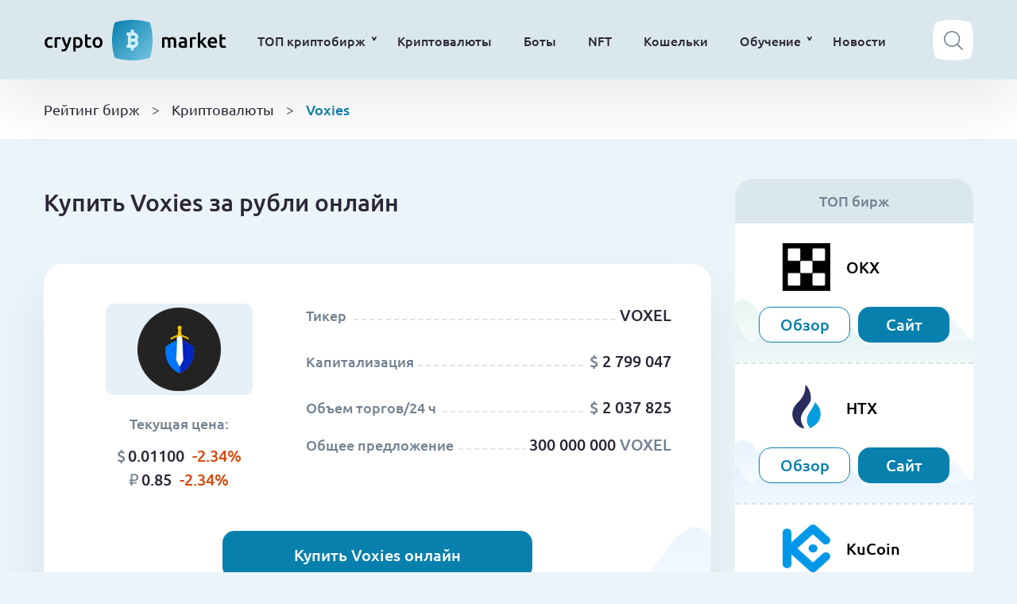

--- FILE ---
content_type: text/html; charset=UTF-8
request_url: https://crypto-the-market.net/voxies/
body_size: 326134
content:
<!DOCTYPE html>
<html lang="ru-RU">
<head>

	<meta charset="utf-8">
	<meta http-equiv="X-UA-Compatible" content="IE=edge">
	<meta name="viewport" content="width=device-width, initial-scale=1.0">
	<meta name="format-detection" content="telephone=no">
	<link rel="preconnect" href="https://fonts.gstatic.com">

	<meta name='robots' content='index, follow, max-image-preview:large, max-snippet:-1, max-video-preview:-1' />

	<!-- This site is optimized with the Yoast SEO Premium plugin v20.12 (Yoast SEO v20.12) - https://yoast.com/wordpress/plugins/seo/ -->
<meta property="og:title" content="Криптовалюта Voxies (VOXEL) - торговля на бирже"/>	<title>Криптовалюта Voxies (VOXEL) - торговля на бирже</title>
<meta property="og:description" content="Экспертный обзор криптовалюты Voxies, подготовленный группой аналитиков, посвятит в функциональные возможности цифрового актива. Ответит на вопросы, что влияет на цену VOXEL и какие перспективы стоит ожидать от коина."/>	<meta name="description" content="Экспертный обзор криптовалюты Voxies, подготовленный группой аналитиков, посвятит в функциональные возможности цифрового актива. Ответит на вопросы, что влияет на цену VOXEL и какие перспективы стоит ожидать от коина." />
	<script type="application/ld+json" class="yoast-schema-graph">{"@context":"https://schema.org","@graph":[{"@type":"WebPage","@id":"https://crypto-the-market.net/voxies/","url":"https://crypto-the-market.net/voxies/","name":"Криптовалюта Voxies (VOXEL) - торговля на бирже","isPartOf":{"@id":"https://crypto-the-market.net/#website"},"primaryImageOfPage":{"@id":"https://crypto-the-market.net/voxies/#primaryimage"},"image":{"@id":"https://crypto-the-market.net/voxies/#primaryimage"},"thumbnailUrl":"https://crypto-the-market.net/wp-content/uploads/2022/01/voxies-logo.png","description":"Экспертный обзор криптовалюты Voxies, подготовленный группой аналитиков, посвятит в функциональные возможности цифрового актива. Ответит на вопросы, что влияет на цену VOXEL и какие перспективы стоит ожидать от коина.","inLanguage":"ru-RU","potentialAction":[{"@type":"ReadAction","target":["https://crypto-the-market.net/voxies/"]}]},{"@type":"ImageObject","inLanguage":"ru-RU","@id":"https://crypto-the-market.net/voxies/#primaryimage","url":"https://crypto-the-market.net/wp-content/uploads/2022/01/voxies-logo.png","contentUrl":"https://crypto-the-market.net/wp-content/uploads/2022/01/voxies-logo.png","width":150,"height":150,"caption":"Voxies"}]}</script>
	<!-- / Yoast SEO Premium plugin. -->


<link rel='stylesheet' id='colorbox-theme1-css' href='https://crypto-the-market.net/wp-content/plugins/jquery-colorbox/themes/theme1/colorbox.css?ver=4.6.2' type='text/css' media='screen' />
<link rel='stylesheet' id='wp-block-library-css' href='https://crypto-the-market.net/wp-includes/css/dist/block-library/style.min.css?ver=6.5.3' type='text/css' media='all' />
<style id='classic-theme-styles-inline-css' type='text/css'>
/*! This file is auto-generated */
.wp-block-button__link{color:#fff;background-color:#32373c;border-radius:9999px;box-shadow:none;text-decoration:none;padding:calc(.667em + 2px) calc(1.333em + 2px);font-size:1.125em}.wp-block-file__button{background:#32373c;color:#fff;text-decoration:none}
</style>
<style id='global-styles-inline-css' type='text/css'>
body{--wp--preset--color--black: #000000;--wp--preset--color--cyan-bluish-gray: #abb8c3;--wp--preset--color--white: #ffffff;--wp--preset--color--pale-pink: #f78da7;--wp--preset--color--vivid-red: #cf2e2e;--wp--preset--color--luminous-vivid-orange: #ff6900;--wp--preset--color--luminous-vivid-amber: #fcb900;--wp--preset--color--light-green-cyan: #7bdcb5;--wp--preset--color--vivid-green-cyan: #00d084;--wp--preset--color--pale-cyan-blue: #8ed1fc;--wp--preset--color--vivid-cyan-blue: #0693e3;--wp--preset--color--vivid-purple: #9b51e0;--wp--preset--gradient--vivid-cyan-blue-to-vivid-purple: linear-gradient(135deg,rgba(6,147,227,1) 0%,rgb(155,81,224) 100%);--wp--preset--gradient--light-green-cyan-to-vivid-green-cyan: linear-gradient(135deg,rgb(122,220,180) 0%,rgb(0,208,130) 100%);--wp--preset--gradient--luminous-vivid-amber-to-luminous-vivid-orange: linear-gradient(135deg,rgba(252,185,0,1) 0%,rgba(255,105,0,1) 100%);--wp--preset--gradient--luminous-vivid-orange-to-vivid-red: linear-gradient(135deg,rgba(255,105,0,1) 0%,rgb(207,46,46) 100%);--wp--preset--gradient--very-light-gray-to-cyan-bluish-gray: linear-gradient(135deg,rgb(238,238,238) 0%,rgb(169,184,195) 100%);--wp--preset--gradient--cool-to-warm-spectrum: linear-gradient(135deg,rgb(74,234,220) 0%,rgb(151,120,209) 20%,rgb(207,42,186) 40%,rgb(238,44,130) 60%,rgb(251,105,98) 80%,rgb(254,248,76) 100%);--wp--preset--gradient--blush-light-purple: linear-gradient(135deg,rgb(255,206,236) 0%,rgb(152,150,240) 100%);--wp--preset--gradient--blush-bordeaux: linear-gradient(135deg,rgb(254,205,165) 0%,rgb(254,45,45) 50%,rgb(107,0,62) 100%);--wp--preset--gradient--luminous-dusk: linear-gradient(135deg,rgb(255,203,112) 0%,rgb(199,81,192) 50%,rgb(65,88,208) 100%);--wp--preset--gradient--pale-ocean: linear-gradient(135deg,rgb(255,245,203) 0%,rgb(182,227,212) 50%,rgb(51,167,181) 100%);--wp--preset--gradient--electric-grass: linear-gradient(135deg,rgb(202,248,128) 0%,rgb(113,206,126) 100%);--wp--preset--gradient--midnight: linear-gradient(135deg,rgb(2,3,129) 0%,rgb(40,116,252) 100%);--wp--preset--font-size--small: 13px;--wp--preset--font-size--medium: 20px;--wp--preset--font-size--large: 36px;--wp--preset--font-size--x-large: 42px;--wp--preset--spacing--20: 0.44rem;--wp--preset--spacing--30: 0.67rem;--wp--preset--spacing--40: 1rem;--wp--preset--spacing--50: 1.5rem;--wp--preset--spacing--60: 2.25rem;--wp--preset--spacing--70: 3.38rem;--wp--preset--spacing--80: 5.06rem;--wp--preset--shadow--natural: 6px 6px 9px rgba(0, 0, 0, 0.2);--wp--preset--shadow--deep: 12px 12px 50px rgba(0, 0, 0, 0.4);--wp--preset--shadow--sharp: 6px 6px 0px rgba(0, 0, 0, 0.2);--wp--preset--shadow--outlined: 6px 6px 0px -3px rgba(255, 255, 255, 1), 6px 6px rgba(0, 0, 0, 1);--wp--preset--shadow--crisp: 6px 6px 0px rgba(0, 0, 0, 1);}:where(.is-layout-flex){gap: 0.5em;}:where(.is-layout-grid){gap: 0.5em;}body .is-layout-flex{display: flex;}body .is-layout-flex{flex-wrap: wrap;align-items: center;}body .is-layout-flex > *{margin: 0;}body .is-layout-grid{display: grid;}body .is-layout-grid > *{margin: 0;}:where(.wp-block-columns.is-layout-flex){gap: 2em;}:where(.wp-block-columns.is-layout-grid){gap: 2em;}:where(.wp-block-post-template.is-layout-flex){gap: 1.25em;}:where(.wp-block-post-template.is-layout-grid){gap: 1.25em;}.has-black-color{color: var(--wp--preset--color--black) !important;}.has-cyan-bluish-gray-color{color: var(--wp--preset--color--cyan-bluish-gray) !important;}.has-white-color{color: var(--wp--preset--color--white) !important;}.has-pale-pink-color{color: var(--wp--preset--color--pale-pink) !important;}.has-vivid-red-color{color: var(--wp--preset--color--vivid-red) !important;}.has-luminous-vivid-orange-color{color: var(--wp--preset--color--luminous-vivid-orange) !important;}.has-luminous-vivid-amber-color{color: var(--wp--preset--color--luminous-vivid-amber) !important;}.has-light-green-cyan-color{color: var(--wp--preset--color--light-green-cyan) !important;}.has-vivid-green-cyan-color{color: var(--wp--preset--color--vivid-green-cyan) !important;}.has-pale-cyan-blue-color{color: var(--wp--preset--color--pale-cyan-blue) !important;}.has-vivid-cyan-blue-color{color: var(--wp--preset--color--vivid-cyan-blue) !important;}.has-vivid-purple-color{color: var(--wp--preset--color--vivid-purple) !important;}.has-black-background-color{background-color: var(--wp--preset--color--black) !important;}.has-cyan-bluish-gray-background-color{background-color: var(--wp--preset--color--cyan-bluish-gray) !important;}.has-white-background-color{background-color: var(--wp--preset--color--white) !important;}.has-pale-pink-background-color{background-color: var(--wp--preset--color--pale-pink) !important;}.has-vivid-red-background-color{background-color: var(--wp--preset--color--vivid-red) !important;}.has-luminous-vivid-orange-background-color{background-color: var(--wp--preset--color--luminous-vivid-orange) !important;}.has-luminous-vivid-amber-background-color{background-color: var(--wp--preset--color--luminous-vivid-amber) !important;}.has-light-green-cyan-background-color{background-color: var(--wp--preset--color--light-green-cyan) !important;}.has-vivid-green-cyan-background-color{background-color: var(--wp--preset--color--vivid-green-cyan) !important;}.has-pale-cyan-blue-background-color{background-color: var(--wp--preset--color--pale-cyan-blue) !important;}.has-vivid-cyan-blue-background-color{background-color: var(--wp--preset--color--vivid-cyan-blue) !important;}.has-vivid-purple-background-color{background-color: var(--wp--preset--color--vivid-purple) !important;}.has-black-border-color{border-color: var(--wp--preset--color--black) !important;}.has-cyan-bluish-gray-border-color{border-color: var(--wp--preset--color--cyan-bluish-gray) !important;}.has-white-border-color{border-color: var(--wp--preset--color--white) !important;}.has-pale-pink-border-color{border-color: var(--wp--preset--color--pale-pink) !important;}.has-vivid-red-border-color{border-color: var(--wp--preset--color--vivid-red) !important;}.has-luminous-vivid-orange-border-color{border-color: var(--wp--preset--color--luminous-vivid-orange) !important;}.has-luminous-vivid-amber-border-color{border-color: var(--wp--preset--color--luminous-vivid-amber) !important;}.has-light-green-cyan-border-color{border-color: var(--wp--preset--color--light-green-cyan) !important;}.has-vivid-green-cyan-border-color{border-color: var(--wp--preset--color--vivid-green-cyan) !important;}.has-pale-cyan-blue-border-color{border-color: var(--wp--preset--color--pale-cyan-blue) !important;}.has-vivid-cyan-blue-border-color{border-color: var(--wp--preset--color--vivid-cyan-blue) !important;}.has-vivid-purple-border-color{border-color: var(--wp--preset--color--vivid-purple) !important;}.has-vivid-cyan-blue-to-vivid-purple-gradient-background{background: var(--wp--preset--gradient--vivid-cyan-blue-to-vivid-purple) !important;}.has-light-green-cyan-to-vivid-green-cyan-gradient-background{background: var(--wp--preset--gradient--light-green-cyan-to-vivid-green-cyan) !important;}.has-luminous-vivid-amber-to-luminous-vivid-orange-gradient-background{background: var(--wp--preset--gradient--luminous-vivid-amber-to-luminous-vivid-orange) !important;}.has-luminous-vivid-orange-to-vivid-red-gradient-background{background: var(--wp--preset--gradient--luminous-vivid-orange-to-vivid-red) !important;}.has-very-light-gray-to-cyan-bluish-gray-gradient-background{background: var(--wp--preset--gradient--very-light-gray-to-cyan-bluish-gray) !important;}.has-cool-to-warm-spectrum-gradient-background{background: var(--wp--preset--gradient--cool-to-warm-spectrum) !important;}.has-blush-light-purple-gradient-background{background: var(--wp--preset--gradient--blush-light-purple) !important;}.has-blush-bordeaux-gradient-background{background: var(--wp--preset--gradient--blush-bordeaux) !important;}.has-luminous-dusk-gradient-background{background: var(--wp--preset--gradient--luminous-dusk) !important;}.has-pale-ocean-gradient-background{background: var(--wp--preset--gradient--pale-ocean) !important;}.has-electric-grass-gradient-background{background: var(--wp--preset--gradient--electric-grass) !important;}.has-midnight-gradient-background{background: var(--wp--preset--gradient--midnight) !important;}.has-small-font-size{font-size: var(--wp--preset--font-size--small) !important;}.has-medium-font-size{font-size: var(--wp--preset--font-size--medium) !important;}.has-large-font-size{font-size: var(--wp--preset--font-size--large) !important;}.has-x-large-font-size{font-size: var(--wp--preset--font-size--x-large) !important;}
.wp-block-navigation a:where(:not(.wp-element-button)){color: inherit;}
:where(.wp-block-post-template.is-layout-flex){gap: 1.25em;}:where(.wp-block-post-template.is-layout-grid){gap: 1.25em;}
:where(.wp-block-columns.is-layout-flex){gap: 2em;}:where(.wp-block-columns.is-layout-grid){gap: 2em;}
.wp-block-pullquote{font-size: 1.5em;line-height: 1.6;}
</style>
<link rel='stylesheet' id='wp-postratings-css' href='https://crypto-the-market.net/wp-content/plugins/wp-postratings/css/postratings-css.css?ver=1.91.1' type='text/css' media='all' />
<link rel='stylesheet' id='swiper-style-css' href='https://crypto-the-market.net/wp-content/themes/cryptothermarket/assets/css/swiper.min.css?ver=6.5.3' type='text/css' media='all' />
<link rel='stylesheet' id='magnific-style-css' href='https://crypto-the-market.net/wp-content/themes/cryptothermarket/assets/css/magnific-popup.min.css?ver=6.5.3' type='text/css' media='all' />
<link rel='stylesheet' id='main-style-css' href='https://crypto-the-market.net/wp-content/themes/cryptothermarket/assets/css/main.d275ab51f1b.css?ver=6.5.3' type='text/css' media='all' />
<link rel='stylesheet' id='wp-style-css' href='https://crypto-the-market.net/wp-content/themes/cryptothermarket/style.css?ver=6.5.3' type='text/css' media='all' />
<script type="text/javascript" src="https://crypto-the-market.net/wp-includes/js/jquery/jquery.min.js?ver=3.7.1" id="jquery-core-js"></script>
<script type="text/javascript" src="https://crypto-the-market.net/wp-includes/js/jquery/jquery-migrate.min.js?ver=3.4.1" id="jquery-migrate-js"></script>
<script type="text/javascript" id="colorbox-js-extra">
/* <![CDATA[ */
var jQueryColorboxSettingsArray = {"jQueryColorboxVersion":"4.6.2","colorboxInline":"false","colorboxIframe":"false","colorboxGroupId":"","colorboxTitle":"","colorboxWidth":"false","colorboxHeight":"false","colorboxMaxWidth":"false","colorboxMaxHeight":"false","colorboxSlideshow":"false","colorboxSlideshowAuto":"false","colorboxScalePhotos":"false","colorboxPreloading":"false","colorboxOverlayClose":"false","colorboxLoop":"true","colorboxEscKey":"true","colorboxArrowKey":"true","colorboxScrolling":"true","colorboxOpacity":"0.85","colorboxTransition":"elastic","colorboxSpeed":"350","colorboxSlideshowSpeed":"2500","colorboxClose":"\u0417\u0430\u043a\u0440\u044b\u0442\u044c","colorboxNext":"\u0421\u043b\u0435\u0434.","colorboxPrevious":"\u041f\u0440\u0435\u0434.","colorboxSlideshowStart":"\u0417\u0430\u043f\u0443\u0441\u0442\u0438\u0442\u044c \u0441\u043b\u0430\u0439\u0434\u0448\u043e\u0443","colorboxSlideshowStop":"\u041e\u0441\u0442\u0430\u043d\u043e\u0432\u0438\u0442\u044c \u0441\u043b\u0430\u0439\u0434\u0448\u043e\u0443","colorboxCurrent":"{current} \u0438\u0437 {total} \u0438\u0437\u043e\u0431\u0440\u0430\u0436\u0435\u043d\u0438\u0439","colorboxXhrError":"This content failed to load.","colorboxImgError":"This image failed to load.","colorboxImageMaxWidth":"false","colorboxImageMaxHeight":"false","colorboxImageHeight":"false","colorboxImageWidth":"false","colorboxLinkHeight":"false","colorboxLinkWidth":"false","colorboxInitialHeight":"100","colorboxInitialWidth":"300","autoColorboxJavaScript":"","autoHideFlash":"","autoColorbox":"true","autoColorboxGalleries":"","addZoomOverlay":"","useGoogleJQuery":"","colorboxAddClassToLinks":""};
/* ]]> */
</script>
<script type="text/javascript" src="https://crypto-the-market.net/wp-content/plugins/jquery-colorbox/js/jquery.colorbox-min.js?ver=1.4.33" id="colorbox-js"></script>
<script type="text/javascript" src="https://crypto-the-market.net/wp-content/plugins/jquery-colorbox/js/jquery-colorbox-wrapper-min.js?ver=4.6.2" id="colorbox-wrapper-js"></script>
<script type="text/javascript" src="https://crypto-the-market.net/wp-content/themes/cryptothermarket/assets/js/sticky.min.js?ver=1.0.0" id="sticky-scr-js"></script>
<script type="text/javascript" src="https://crypto-the-market.net/wp-content/themes/cryptothermarket/assets/js/swiper.min.js?ver=1.0.0" id="swiper-scr-js"></script>
<script type="text/javascript" src="https://crypto-the-market.net/wp-content/themes/cryptothermarket/assets/js/magnific-popup.min.js?ver=1.0.0" id="magnific-scr-js"></script>
<script type="text/javascript" src="https://crypto-the-market.net/wp-content/themes/cryptothermarket/assets/js/main.js?ver=1.0.0" id="main-scr-js"></script>
<link rel="canonical" href="https://crypto-the-market.net/voxies/"/><meta property="og:image" content="https://crypto-the-market.net/wp-content/uploads/2022/01/voxies-logo.png"/><link rel="icon" href="https://crypto-the-market.net/wp-content/uploads/2022/07/cropped-favicon-01-32x32.png" sizes="32x32" />
<link rel="icon" href="https://crypto-the-market.net/wp-content/uploads/2022/07/cropped-favicon-01-192x192.png" sizes="192x192" />
<link rel="apple-touch-icon" href="https://crypto-the-market.net/wp-content/uploads/2022/07/cropped-favicon-01-180x180.png" />
<meta name="msapplication-TileImage" content="https://crypto-the-market.net/wp-content/uploads/2022/07/cropped-favicon-01-270x270.png" />
		<style type="text/css" id="wp-custom-css">
			@media all and (max-width: 500px){
	.news .wp-post-image{
	min-width:320px;
	width:100%;		
	}

}
.exchange-item .exchange-commission, .exchange-item .exchange-volume{
	white-space:nowrap;
}		</style>
		<style id="wpforms-css-vars-root">
				:root {
					--wpforms-field-border-radius: 3px;
--wpforms-field-background-color: #ffffff;
--wpforms-field-border-color: rgba( 0, 0, 0, 0.25 );
--wpforms-field-text-color: rgba( 0, 0, 0, 0.7 );
--wpforms-label-color: rgba( 0, 0, 0, 0.85 );
--wpforms-label-sublabel-color: rgba( 0, 0, 0, 0.55 );
--wpforms-label-error-color: #d63637;
--wpforms-button-border-radius: 3px;
--wpforms-button-background-color: #066aab;
--wpforms-button-text-color: #ffffff;
--wpforms-field-size-input-height: 43px;
--wpforms-field-size-input-spacing: 15px;
--wpforms-field-size-font-size: 16px;
--wpforms-field-size-line-height: 19px;
--wpforms-field-size-padding-h: 14px;
--wpforms-field-size-checkbox-size: 16px;
--wpforms-field-size-sublabel-spacing: 5px;
--wpforms-field-size-icon-size: 1;
--wpforms-label-size-font-size: 16px;
--wpforms-label-size-line-height: 19px;
--wpforms-label-size-sublabel-font-size: 14px;
--wpforms-label-size-sublabel-line-height: 17px;
--wpforms-button-size-font-size: 17px;
--wpforms-button-size-height: 41px;
--wpforms-button-size-padding-h: 15px;
--wpforms-button-size-margin-top: 10px;

				}
			</style>

	
</head>
<body class="post-template-default single single-post postid-3411 single-format-standard">
<header class="header">
	<div class="container">
		<div class="row">
			<div class="logo">
								<a href="/"><img src="[data-uri]" width="230" height="51" title="Крипто Маркет" alt="Крипто Маркет"></a>
			</div>

			<span class="menu-toggle"></span>
			<nav class="header-menu">
				<ul id="menu-glavnoe" class="menu"><li id="menu-item-414" class="menu-item menu-item-type-post_type menu-item-object-page menu-item-home menu-item-has-children menu-item-414"><a href="https://crypto-the-market.net/">ТОП криптобирж</a>
<ul class="sub-menu">
	<li id="menu-item-7370" class="menu-item menu-item-type-post_type menu-item-object-exchange menu-item-7370"><a href="https://crypto-the-market.net/exchange/bybit/">Bybit</a></li>
	<li id="menu-item-7369" class="menu-item menu-item-type-post_type menu-item-object-exchange menu-item-7369"><a href="https://crypto-the-market.net/exchange/binance/">Binance</a></li>
	<li id="menu-item-7374" class="menu-item menu-item-type-post_type menu-item-object-exchange menu-item-7374"><a href="https://crypto-the-market.net/exchange/okx/">OKX</a></li>
	<li id="menu-item-7373" class="menu-item menu-item-type-post_type menu-item-object-exchange menu-item-7373"><a href="https://crypto-the-market.net/exchange/kucoin/">KuCoin</a></li>
	<li id="menu-item-7372" class="menu-item menu-item-type-post_type menu-item-object-exchange menu-item-7372"><a href="https://crypto-the-market.net/exchange/huobi/">HTX</a></li>
</ul>
</li>
<li id="menu-item-9" class="menu-item menu-item-type-custom menu-item-object-custom menu-item-9"><a href="/cryptocurrency/">Криптовалюты</a></li>
<li id="menu-item-2838" class="menu-item menu-item-type-custom menu-item-object-custom menu-item-2838"><a href="/boty/">Боты</a></li>
<li id="menu-item-4865" class="menu-item menu-item-type-custom menu-item-object-custom menu-item-4865"><a href="/kupit-nft/">NFT</a></li>
<li id="menu-item-4866" class="menu-item menu-item-type-custom menu-item-object-custom menu-item-4866"><a href="/luchshie-koshelki-dlya-kriptovalyut/">Кошельки</a></li>
<li id="menu-item-836" class="menu-item menu-item-type-custom menu-item-object-custom menu-item-has-children menu-item-836"><a href="#">Обучение</a>
<ul class="sub-menu">
	<li id="menu-item-944" class="menu-item menu-item-type-post_type menu-item-object-page menu-item-944"><a href="https://crypto-the-market.net/pravila-investirovaniya/">Правила инвестирования</a></li>
	<li id="menu-item-1670" class="menu-item menu-item-type-post_type menu-item-object-page menu-item-1670"><a href="https://crypto-the-market.net/kak-kupit-kriptovalyutu/">Как купить криптовалюту?</a></li>
	<li id="menu-item-940" class="menu-item menu-item-type-post_type menu-item-object-page menu-item-940"><a href="https://crypto-the-market.net/chto-takoe-kriptovalyuta/">Что такое криптовалюта?</a></li>
	<li id="menu-item-942" class="menu-item menu-item-type-post_type menu-item-object-page menu-item-942"><a href="https://crypto-the-market.net/obespechennost-kriptovalyut/">Чем обеспечена?</a></li>
	<li id="menu-item-2619" class="menu-item menu-item-type-post_type menu-item-object-page menu-item-2619"><a href="https://crypto-the-market.net/binance-kak-torgovat-na-kriptobirzhe/">Как торговать?</a></li>
	<li id="menu-item-945" class="menu-item menu-item-type-post_type menu-item-object-page menu-item-945"><a href="https://crypto-the-market.net/kak-zarabotat/">Как заработать на криптовалюте?</a></li>
	<li id="menu-item-933" class="menu-item menu-item-type-post_type menu-item-object-page menu-item-933"><a href="https://crypto-the-market.net/vyvod-kriptovalyuti/">Вывод криптовалюты</a></li>
</ul>
</li>
<li id="menu-item-12" class="menu-item menu-item-type-custom menu-item-object-custom menu-item-12"><a href="/news/">Новости</a></li>
</ul>			</nav>

			<div class="header-btns">
				<label class="search-btn"><form class="cf" action="https://crypto-the-market.net/">
	<input type="search" name="s" placeholder="Введите криптовалюту..." required>
	<input type="submit" value="">
</form></label>
			</div>
		</div>
	</div>
</header>


<div class="breadcrumbs-wrap">
	<div class="container">
		<div class="breadcrumbs" typeof="BreadcrumbList" vocab="https://schema.org/">
			<!-- Breadcrumb NavXT 7.2.0 -->
<span property="itemListElement" typeof="ListItem"><a property="item" typeof="WebPage" title="Рейтинг криптобирж Crypto Market" href="https://crypto-the-market.net" class="home" ><span property="name">Рейтинг бирж</span></a><meta property="position" content="1"></span><span class="breadcrumbs_separator">&gt;</span><span property="itemListElement" typeof="ListItem"><a property="item" typeof="WebPage" title="Перейти к Криптовалютам" href="/cryptocurrency/" class="taxonomy category" ><span property="name">Криптовалюты</span></a><meta property="position" content="2"></span><span class="breadcrumbs_separator">&gt;</span><span class="post post-post current-item">Voxies</span>		</div>
	</div>
</div>
<div class="mobrow">
<div class="section section-crypto-single">
	<div class="container">
		<div class="post">
			<div class="row">
				<div class="main">

					<div class="broker-header post-header">

						<h1 class="title">Купить Voxies за рубли онлайн</h1>

						<div class="broker-widget">
							<div class="broker-top">
								<div class="broker-thumb-wrap">
									<div class="broker-thumb" style="background: #e6f0f7" itemscope itemtype="http://schema.org/ImageObject">
									    <h2 itemprop="name" style="display: none;">Voxies</h2>
									    <img width="105" height="105" src="[data-uri]" class="attachment-105x105 size-105x105 colorbox-514 wp-post-image" alt="Voxies" decoding="async" title="Voxies" itemprop="contentUrl">
									    <span itemprop="description" style="display: none;">Voxies</span>
									</div>

									<div class="broker-price">
										<div class="title">Текущая цена:</div>
										<div class="descr">

											<div class="price"><span>$</span> 0.01100</div>
											<div class="minus">-2.34<span>%</span></div>											</div>
										<div class="descr">	
											<div class="price"><span>₽</span> 0.85</div>
											<div class="minus">-2.34<span>%</span></div>											
										</div>
									</div>
								</div>

								<div class="broker-options">
									<div class="option ticker">
										<div class="title">Тикер</div>
										<div class="descr">VOXEL</div>
									</div>

									<div class="option capitalization">
										<div class="title">Капитализация</div>
										<div class="descr"><span>$</span> 2 799 047</div>
									</div>

									<div class="option volume">
										<div class="title">Объем торгов/24 ч</div>
										<div class="descr"><span>$</span> 2 037 825</div>
									</div>

									<div class="option supply">
										<div class="title">Общее предложение</div>
										<div class="descr">300 000 000 <span>VOXEL</span></div>
									</div>
								</div>
							</div>

							<div class="broker-btn">
								<a href="/go/buy" class="btn btn-site-2" target="_blank">Купить Voxies онлайн</a>
								<div class="content">
								    <p class="banner-descr">на официальном сайте биржи</p>
									<p class="banner-descr2"><a href="/kak-kupit-kriptovalyutu/">Как купить?</a></p>
								</div>
							</div>
						</div>
					</div>
<div class="anchor-section" style='border-radius: 24px 24px 24px 24px !important; margin-bottom:30px !important;'>
<!-- TradingView Widget BEGIN -->
<div class="tradingview-widget-container">
  <div id="tradingview_c6d7d"></div>
  <div class="tradingview-widget-copyright"><a href="https://ru.tradingview.com/symbols/BTCUSDT/?exchange=BINANCE" rel="noopener" target="_blank"><span class="blue-text">Курс BTCUSDT</span></a> от TradingView</div>
  <script type="text/javascript" src="https://s3.tradingview.com/tv.js"></script>
  <script type="text/javascript">
  new TradingView.MediumWidget(
  {
  "symbols": [
    [
      "'Voxies'",
      "'COINEX:VOXELUSDT'|12M"
    ]
  ],
  "chartOnly": false,
  "width": "100%",
  "height": "500px",
  "locale": "us",
  "colorTheme": "light",
  "gridLineColor": "rgba(240, 243, 250, 0)",
  "fontColor": "#787B86",
  "isTransparent": true,
  "autosize": true,
  "showVolume": true,
  "scalePosition": "no",
  "scaleMode": "Normal",
  "fontFamily": "Trebuchet MS, sans-serif",
  "noTimeScale": false,
  "valuesTracking": "1",
  "chartType": "line",
  "container_id": "tradingview_c6d7d"
}
  );
  </script>
</div>
<!-- TradingView Widget END -->
</div>
<div id="mb_fix"></div>
											<div class="section section-anchor section-anchor-single">
							<div class="anchor-sidebar" data-sticky-container>
								<div class="anchor-menu anchor-section" data-sticky-for="991">
									<ol>
																					<li class="go_to"><a href="#price">Что влияет на цену Voxies?</a></li>
																					<li class="go_to"><a href="#buy">Покупка и торговля криптовалютой VOXEL</a></li>
																					<li class="go_to"><a href="#mining">Майнинг криптовалюты Voxies</a></li>
																					<li class="go_to"><a href="#plusi">Плюсы и минусы криптовалюты</a></li>
																					<li class="go_to"><a href="#prognoz">Прогноз и перспективы VOXEL</a></li>
																			</ol>
								</div>
							</div>

							<div class="anchor-content content the_content">
																	<div id="price" class="anchor-section">
										<p>Это служебный цифровой актив бесплатной пошаговой Blockchain-игры Voxie Tactics с элементами NFT как неотрывной составляющей всех современных развлекательных приложений на блочных цепочках.</p>
<p>Геймеры исследуют бесконечную метавселенную, сражаясь с разными монстрами, другими отрицательными персонажами с помощью собственных Voxies – коллекционных токенов (NFT). Запуск тактическо-ролевой игры состоялся в конце 2021 года. Команда разработчиков – звезды гейминдустрии, ранее проявившие себя в создании Assassin’s Creed, Far Cry 5, Mortal Kombat 11. Основатели проекта и руководители звездной команды – Стивен Болл и Эшли Курн. Экономика метавселенной построена на VOXEL – торговый тикер Voxies.</p>
<h2>Что влияет на цену Voxies?</h2>
<p>Ни о каких-либо фундаментальных аспектах говорить не приходится. VOXEL, будучи внутриигровой разменной монетой – хайп-проект, равно как непосредственно сама RPG-игра. Справедливости ради, команда проделала качественную работу, которая, несомненно, повлияет на популяризацию метавселенной.</p>
<p>Мир богат разнообразием биомов, скрывая в себе много неизведанного. Для приверженцев PvP Voxie Tactics предлагает 3-мерные арены, где можно устраивать командные баталии. И все это с ностальгией по последнему 10-летию минувшего века, так как четко прослеживается связь с популярными играми того времени. Но, как бы то ни было, в средней и долгосрочной перспективе цена VOXEL прямо зависит от количества заинтересованных геймеров – размера сообщества метавселенной. Локальная волатильность VOXEL – по больше части коррекция рынка цифровых активов в целом.</p>
									</div>
																	<div id="buy" class="anchor-section">
										<h2>Покупка и торговля криптовалютой VOXEL</h2>
<p>Юбилейный (25) токенсейл на Binance Launchpad (с 7 по 14 декабря 2021 года) прошел под эгидой внутриигрового токена Voxies. Торговая платформа эмитировала 30 млн VOXEL – 10% от максимального предложения, которые в течении 7-дневного IEO распределили между держателями BNB (нативный коин Бинанс). Затем альткоин прошел листинг на некоторых DEX-биржах, когда на них собралась необходимая ликвидность. По данным CoinMarketCap, Voxies имеет следующие характеристики:</p>
<ul>
<li>рыночная капитализация – $ 173,182 млн (332 сточка в рейтинге);</li>
<li>эмиссия – 300 млн монет;</li>
<li>торговый оборот (24 часа) – $ 27,665 млн;</li>
<li>служебный коин Voxie Tactics торгуется на уровне $ 3,11 за 1 VOXEL;</li>
<li>помимо Бинанс альткоин поддерживают ZT, Bitrue, XT.COM, QuickSwap, а также ряд других торговых площадок;</li>
<li>популярные среди трейдеров криптовалютные связки – VOXEL/USDT/BUSD/BTC/BNB/ETH.</li>
</ul>
<p><img fetchpriority="high" decoding="async" class="aligncenter wp-image-3415" title="курс криптовалюты Voxies" src="[data-uri]" alt="курс криптовалюты Voxies" width="700" height="401" /></p>
<p>Бинанс, возглавляющая <a href="/">рейтинг бирж 2023</a>, предоставляет лучшую ликвидность. Первенство – VOXEL/USDT (59,29% от общего объема). Поэтому, разумно купить VOXEL именно на этой криптобирже: регистрируемся с последующей обязательной верификацией – пополняем счет (можно российскими рублями, которые тут же конвертируем в <a href="https://crypto-the-market.net/usdt/">Tether</a>) – переходим во вкладку «Торги» – выбираем соответствующую пару – изучаем онлайн-график (проводим технический анализ) – выставляем лимит ордер на покупку.</p>
<p>Так как архитектура Voxie Tactics возведена на Blockchain Ethereum, стандарт утилитарного альткоина экосистемы – ERC-20. Поэтому, хранить цифровой актив можно в любом клиенте, поддерживающим данный стандарт монет.</p>
									</div>
																	<div id="mining" class="anchor-section">
										<h2>Майнинг криптовалюты Voxies</h2>
<p>Отсутствует, равно как у любых других игровых токенов. Стать владельцем VOXEL можно, купив коин на обозначенных выше криптовалютных торговых площадках, либо играя в Voxie Tactics. Причем получать вознаграждение, можно совершенно ничего не вкладывая – просто исследуя метавселенную.</p>
<p>Если повезет, победитель получает коллекционный токен. Конечно же, платная версия (устанавливается в настройках), которая подразумевает покупку уникального NFT-персонажа, дает больше преимуществ, включая повышенное вознаграждение. К слову сказать, в игре ограниченное число таких персонажей – 10 тысяч. Этот факт, опять-таки, говорит в пользу VOXEL, который, по сути, управляет NFT-предметами и применяется для кредитования. Но при условии роста сообщества метавселенной – популяризации RPG-игры.</p>
									</div>
																	<div id="plusi" class="anchor-section">
										<h2>Плюсы и минусы криптовалюты</h2>
<p>Очевидные преимущества Voxie Tactics и, как следствие, служебного альткоина метавселенной:</p>
<ol>
<li>Мега профессиональная команда с впечатляющим бэкграундом в гейминдустрии.</li>
<li>Многофункциональный сценарий.</li>
<li>Практически бесконечная эволюция уникальных NFT-персонажей – отработанные 10 тысяч непохожих друг на дружку Voxies лягут в основу следующего виртуального поколения.</li>
<li>Не обязательно инвестировать, чтобы зарабатывать, играя.</li>
<li>Поддержка Binance Launchpad.</li>
</ol>
<p>Каких-то откровенных минусов не обнаружено. Можно сетовать только на молодость проекта и возрастающую конкуренцию в сегменте Blockchain-игр.</p>
									</div>
																	<div id="prognoz" class="anchor-section">
										<h2>Прогноз и перспективы VOXEL</h2>
<p>Метавселенные на фундаменте Blockchain-технологий активно развиваются, радуя пользователей удачными проектам, к которым, несомненно, относится Voxie Tactics.</p>
<p>Дифференцированные криптоактивы на стартовой платформе крупнейшей <a href="https://crypto-the-market.net/exchange/binance/">централизованной биржи Бинанс</a>, как показывает практика, показывают хороший рост относительно стоимости. Однако, определяясь с окончательным решением, необходимо помнить о природе ценообразования и эволюции стартапа – хайп. А мода, как известно – дама капризная.</p>
									</div>
															</div>
						</div>
									
				</div>
                    <aside class="sidebar sidebar-xl">
                    		<div class="widget-brokers top-brok">
		<div class="widget-title">ТОП бирж</div>

		<div class="widget-content">
							<div class="widget-broker">
					<div class="widget-broker-thumb">
						<a class="top-brg" href="https://crypto-the-market.net/exchange/okx/">
						<img width="60" height="60" src="[data-uri]" class="widget-broker-img colorbox-4113 wp-post-image" alt="OKX" decoding="async" loading="lazy">						</a>
						<a href="https://crypto-the-market.net/exchange/okx/" style="text-decoration:none; color:black;"><div class="title">OKX</div></a>
					</div>
					<div class="widget-broker-btn">
						<a href="https://crypto-the-market.net/exchange/okx/" class="btn btn-review">Обзор</a>
						<a href="/go/okex" class="btn btn-link" target="_blank">Сайт</a>
					</div>
				</div>
								<div class="widget-broker">
					<div class="widget-broker-thumb">
						<a class="top-brg" href="https://crypto-the-market.net/exchange/huobi/">
						<img width="60" height="60" src="[data-uri]" class="widget-broker-img colorbox-4113 wp-post-image" alt="HTX" decoding="async" loading="lazy">						</a>
						<a href="https://crypto-the-market.net/exchange/huobi/" style="text-decoration:none; color:black;"><div class="title">HTX</div></a>
					</div>
					<div class="widget-broker-btn">
						<a href="https://crypto-the-market.net/exchange/huobi/" class="btn btn-review">Обзор</a>
						<a href="/go/htx" class="btn btn-link" target="_blank">Сайт</a>
					</div>
				</div>
								<div class="widget-broker">
					<div class="widget-broker-thumb">
						<a class="top-brg" href="https://crypto-the-market.net/exchange/kucoin/">
						<img width="60" height="60" src="[data-uri]" class="widget-broker-img colorbox-4113 wp-post-image" alt="Kucoin" decoding="async" loading="lazy">						</a>
						<a href="https://crypto-the-market.net/exchange/kucoin/" style="text-decoration:none; color:black;"><div class="title">KuCoin</div></a>
					</div>
					<div class="widget-broker-btn">
						<a href="https://crypto-the-market.net/exchange/kucoin/" class="btn btn-review">Обзор</a>
						<a href="/go/kucoin" class="btn btn-link" target="_blank">Сайт</a>
					</div>
				</div>
								<div class="widget-broker">
					<div class="widget-broker-thumb">
						<a class="top-brg" href="https://crypto-the-market.net/exchange/binance/">
						<img width="60" height="60" src="[data-uri]" class="widget-broker-img colorbox-4113 wp-post-image" alt="Binance" decoding="async" loading="lazy">						</a>
						<a href="https://crypto-the-market.net/exchange/binance/" style="text-decoration:none; color:black;"><div class="title">Binance</div></a>
					</div>
					<div class="widget-broker-btn">
						<a href="https://crypto-the-market.net/exchange/binance/" class="btn btn-review">Обзор</a>
						<a href="/go/binance" class="btn btn-link" target="_blank">Сайт</a>
					</div>
				</div>
								<div class="widget-broker">
					<div class="widget-broker-thumb">
						<a class="top-brg" href="https://crypto-the-market.net/exchange/bitget/">
						<img width="60" height="60" src="[data-uri]" class="widget-broker-img colorbox-4113 wp-post-image" alt="BitGet" decoding="async" loading="lazy">						</a>
						<a href="https://crypto-the-market.net/exchange/bitget/" style="text-decoration:none; color:black;"><div class="title">BitGet</div></a>
					</div>
					<div class="widget-broker-btn">
						<a href="https://crypto-the-market.net/exchange/bitget/" class="btn btn-review">Обзор</a>
						<a href="/go/bitget" class="btn btn-link" target="_blank">Сайт</a>
					</div>
				</div>
								<div class="widget-broker">
					<div class="widget-broker-thumb">
						<a class="top-brg" href="https://crypto-the-market.net/exchange/mexc/">
						<img width="60" height="60" src="[data-uri]" class="widget-broker-img colorbox-4113 wp-post-image" alt="MEXC" decoding="async" loading="lazy">						</a>
						<a href="https://crypto-the-market.net/exchange/mexc/" style="text-decoration:none; color:black;"><div class="title">MEXC</div></a>
					</div>
					<div class="widget-broker-btn">
						<a href="https://crypto-the-market.net/exchange/mexc/" class="btn btn-review">Обзор</a>
						<a href="/go/mexc" class="btn btn-link" target="_blank">Сайт</a>
					</div>
				</div>
								<div class="widget-broker">
					<div class="widget-broker-thumb">
						<a class="top-brg" href="https://crypto-the-market.net/exchange/stormgain/">
						<img width="60" height="60" src="[data-uri]" class="widget-broker-img colorbox-4113 wp-post-image" alt="Stormgain" decoding="async" loading="lazy">						</a>
						<a href="https://crypto-the-market.net/exchange/stormgain/" style="text-decoration:none; color:black;"><div class="title">Stormgain</div></a>
					</div>
					<div class="widget-broker-btn">
						<a href="https://crypto-the-market.net/exchange/stormgain/" class="btn btn-review">Обзор</a>
						<a href="/go/stormgain" class="btn btn-link" target="_blank">Сайт</a>
					</div>
				</div>
								<div class="widget-broker">
					<div class="widget-broker-thumb">
						<a class="top-brg" href="https://crypto-the-market.net/exchange/gate/">
						<img width="60" height="60" src="[data-uri]" class="widget-broker-img colorbox-4113 wp-post-image" alt="Gate.io" decoding="async" loading="lazy">						</a>
						<a href="https://crypto-the-market.net/exchange/gate/" style="text-decoration:none; color:black;"><div class="title">Gate.io</div></a>
					</div>
					<div class="widget-broker-btn">
						<a href="https://crypto-the-market.net/exchange/gate/" class="btn btn-review">Обзор</a>
						<a href="/go/gate" class="btn btn-link" target="_blank">Сайт</a>
					</div>
				</div>
								<div class="widget-broker">
					<div class="widget-broker-thumb">
						<a class="top-brg" href="https://crypto-the-market.net/exchange/exmo/">
						<img width="60" height="60" src="[data-uri]" class="widget-broker-img colorbox-4113 wp-post-image" alt="Exmo" decoding="async" loading="lazy">						</a>
						<a href="https://crypto-the-market.net/exchange/exmo/" style="text-decoration:none; color:black;"><div class="title">EXMO</div></a>
					</div>
					<div class="widget-broker-btn">
						<a href="https://crypto-the-market.net/exchange/exmo/" class="btn btn-review">Обзор</a>
						<a href="/go/exmo" class="btn btn-link" target="_blank">Сайт</a>
					</div>
				</div>
								<div class="widget-broker">
					<div class="widget-broker-thumb">
						<a class="top-brg" href="https://crypto-the-market.net/exchange/primexbt/">
						<img width="60" height="60" src="[data-uri]" class="widget-broker-img colorbox-4113 wp-post-image" alt="PrimeXBT" decoding="async" loading="lazy">						</a>
						<a href="https://crypto-the-market.net/exchange/primexbt/" style="text-decoration:none; color:black;"><div class="title">PrimeXBT</div></a>
					</div>
					<div class="widget-broker-btn">
						<a href="https://crypto-the-market.net/exchange/primexbt/" class="btn btn-review">Обзор</a>
						<a href="/go/primexbt" class="btn btn-link" target="_blank">Сайт</a>
					</div>
				</div>
						</div>
	</div>
	<div class="widget-brokers">
		<div class="widget-title">ТОП криптовалют</div>

		<div class="widget-content">
							<div class="widget-broker">
					<div class="widget-broker-thumb">
					    <a href="https://crypto-the-market.net/bitcoin/" class="item-news-img">
					    <img width="60" height="60" src="[data-uri]" class="widget-broker-img colorbox-318 wp-post-image" alt="Bitcoin" decoding="async" loading="lazy">					    </a>
						<div class="title"><a href="https://crypto-the-market.net/bitcoin/" style="text-decoration:none; color:black;">Bitcoin</a></div>
					</div>
				</div>
								<div class="widget-broker">
					<div class="widget-broker-thumb">
					    <a href="https://crypto-the-market.net/ethereum/" class="item-news-img">
					    <img width="60" height="60" src="[data-uri]" class="widget-broker-img colorbox-318 wp-post-image" alt="Ethereum" decoding="async" loading="lazy">					    </a>
						<div class="title"><a href="https://crypto-the-market.net/ethereum/" style="text-decoration:none; color:black;">Ethereum</a></div>
					</div>
				</div>
								<div class="widget-broker">
					<div class="widget-broker-thumb">
					    <a href="https://crypto-the-market.net/usdt/" class="item-news-img">
					    <img width="60" height="60" src="[data-uri]" class="widget-broker-img colorbox-318 wp-post-image" alt="Tether" decoding="async" loading="lazy">					    </a>
						<div class="title"><a href="https://crypto-the-market.net/usdt/" style="text-decoration:none; color:black;">USDT (Tether)</a></div>
					</div>
				</div>
								<div class="widget-broker">
					<div class="widget-broker-thumb">
					    <a href="https://crypto-the-market.net/voxies/" class="item-news-img">
					    <img width="60" height="60" src="[data-uri]" class="widget-broker-img colorbox-318 wp-post-image" alt="Voxies" decoding="async" loading="lazy">					    </a>
						<div class="title"><a href="https://crypto-the-market.net/voxies/" style="text-decoration:none; color:black;">Voxies</a></div>
					</div>
				</div>
								<div class="widget-broker">
					<div class="widget-broker-thumb">
					    <a href="https://crypto-the-market.net/slp/" class="item-news-img">
					    <img width="60" height="60" src="[data-uri]" class="widget-broker-img colorbox-318 wp-post-image" alt="SLP" decoding="async" loading="lazy">					    </a>
						<div class="title"><a href="https://crypto-the-market.net/slp/" style="text-decoration:none; color:black;">SLP</a></div>
					</div>
				</div>
								<div class="widget-broker">
					<div class="widget-broker-thumb">
					    <a href="https://crypto-the-market.net/gala/" class="item-news-img">
					    <img width="60" height="60" src="[data-uri]" class="widget-broker-img colorbox-318 wp-post-image" alt="Gala" decoding="async" loading="lazy">					    </a>
						<div class="title"><a href="https://crypto-the-market.net/gala/" style="text-decoration:none; color:black;">Gala</a></div>
					</div>
				</div>
								<div class="widget-broker">
					<div class="widget-broker-thumb">
					    <a href="https://crypto-the-market.net/tron/" class="item-news-img">
					    <img width="60" height="60" src="[data-uri]" class="widget-broker-img colorbox-318 wp-post-image" alt="Tron" decoding="async" loading="lazy">					    </a>
						<div class="title"><a href="https://crypto-the-market.net/tron/" style="text-decoration:none; color:black;">TRON</a></div>
					</div>
				</div>
						</div>
	</div>
	<div class="widget-news">
		<div class="widget-title">Новости</div>

		<ul class="widget-content">
											<li class="widget-news-item">
					<div class="widget-news-item-header">


					</div>
					<span class="widget-news-title"><a href="https://crypto-the-market.net/news/frs-klyuchevye-stavki/">FRS вновь повышает ключевые ставки</a></span>
				</li>
											<li class="widget-news-item">
					<div class="widget-news-item-header">


					</div>
					<span class="widget-news-title"><a href="https://crypto-the-market.net/news/yuvelirnoe-regulirovanie-kriptovalyut/">Ювелирное регулирование криптовалют</a></span>
				</li>
											<li class="widget-news-item">
					<div class="widget-news-item-header">


					</div>
					<span class="widget-news-title"><a href="https://crypto-the-market.net/news/regulyatory-zakruchivayut-gajki/">Офшорные регуляторы «закручивают гайки» криптокомпаниям</a></span>
				</li>
											<li class="widget-news-item">
					<div class="widget-news-item-header">


					</div>
					<span class="widget-news-title"><a href="https://crypto-the-market.net/news/tfl-obvineniya/">Соучредителю TFL предъявили обвинения</a></span>
				</li>
											<li class="widget-news-item">
					<div class="widget-news-item-header">


					</div>
					<span class="widget-news-title"><a href="https://crypto-the-market.net/news/wbeth-ot-binance/">Презентация WBETH от Binance</a></span>
				</li>
											<li class="widget-news-item">
					<div class="widget-news-item-header">


					</div>
					<span class="widget-news-title"><a href="https://crypto-the-market.net/news/zakonoproekt-mica/">В Евросоюзе приняли законопроект MiCA</a></span>
				</li>
											<li class="widget-news-item">
					<div class="widget-news-item-header">


					</div>
					<span class="widget-news-title"><a href="https://crypto-the-market.net/news/metamask-ubytki/">Пользователи Metamask несут убытки</a></span>
				</li>
									<li class="widget-news-item-last"><a href="/news/">Смотреть все</a></li>
		</ul>
	</div>
                    </aside>   

			</div>
		</div>

	</div>
</div>

	<div class="section">
		<div class="container">
		    <h3 class="h2">Торговать Voxies на бирже:</h3>
	    	<div class="exchange-table-s">
			<div class="exchange-table exchange-table-container">
				<div class="exchange-header exchange-table-header">
					<div class="exchange-position" >№</div>
					<div class="exchange-thumb sorting asc" data-sorting="id">Биржа</div>
					<div class="exchange-nav">Обзор/Сайт</div>
					<div class="exchange-rating sorting" data-sorting="rating">Рейтинг</div>
					<div class="exchange-commission sorting" data-sorting="commission">Комиссия</div>
					<div class="exchange-volume sorting" data-sorting="volume">Объем торгов/24ч</div>
					<div class="exchange-money sorting" data-sorting="money">Монеты</div>
					<div class="exchange-market sorting" data-sorting="market">Рынки</div>
					<div class="exchange-verification">Верификация</div>
				</div>
				<div class="exchange-item" itemscope itemtype="https://schema.org/ImageObject" data-id="1" data-rating="95" data-commission="0.1"  data-volume="2254638201" data-money="364" data-market="766">
	<div class="exchange-position-container">
	    <div class="exchange-position"></div>
	</div>

	<div class="exchange-thumb" itemscope itemtype="http://schema.org/ImageObject">
        <a href="https://crypto-the-market.net/exchange/okx/" class="item-news-img">
        <img width="50" height="50" src="[data-uri]" class="attachment-50x50 size-50x50 colorbox-4113 wp-post-image" alt="OKX" decoding="async" title="OKX" itemprop="contentUrl">        </a>
		<div class="title" itemprop="name"><a href="https://crypto-the-market.net/exchange/okx/">OKX</a></div>
		<span itemprop="description" style="display: none;">OKX</span>
	</div>
	
	<div class="exchange-nav">
		<a href="/go/okex" class="btn btn-link" title="Официальный сайт биржи" target="_blank">okx.com</a>
		<a href="https://crypto-the-market.net/exchange/okx/" class="btn btn-review" title="Обзор биржи OKX">Обзор</a>
	</div>

	<div class="exchange-rating">
		<div class="title">Рейтинг</div>
		
				<div class="rating-box green">95</div>
	</div>

	<div class="exchange-commission">
		<div class="title">Комиссия</div>
		<div class="text">0.025 - 0.1 <span>%</span></div>
	</div>
	
	<div class="exchange-volume">
		<div class="title">Оборот/24ч</div>
		<div class="text"><span>$</span> 2 254 638 201</div>
	</div>

	<div class="exchange-money">
		<div class="title">Монеты</div>
		<div class="text">364</div>
	</div>
	
	<div class="exchange-market">
		<div class="title">Рынки</div>
		<div class="text">766</div>
	</div>
	
	<div class="exchange-verification">
		<div class="title">Верификация</div>
		<div class="text">

		от 0 BTC		</div>
	</div>

</div>
<div class="exchange-item" itemscope itemtype="https://schema.org/ImageObject" data-id="2" data-rating="94" data-commission="0.2"  data-volume="1853201051" data-money="575" data-market="1126">
	<div class="exchange-position-container">
	    <div class="exchange-position"></div>
	</div>

	<div class="exchange-thumb" itemscope itemtype="http://schema.org/ImageObject">
        <a href="https://crypto-the-market.net/exchange/huobi/" class="item-news-img">
        <img width="50" height="50" src="[data-uri]" class="attachment-50x50 size-50x50 colorbox-4113 wp-post-image" alt="HTX" decoding="async" title="HTX" itemprop="contentUrl">        </a>
		<div class="title" itemprop="name"><a href="https://crypto-the-market.net/exchange/huobi/">HTX</a></div>
		<span itemprop="description" style="display: none;">HTX</span>
	</div>
	
	<div class="exchange-nav">
		<a href="/go/htx" class="btn btn-link" title="Официальный сайт биржи" target="_blank">htx.com</a>
		<a href="https://crypto-the-market.net/exchange/huobi/" class="btn btn-review" title="Обзор биржи HTX">Обзор</a>
	</div>

	<div class="exchange-rating">
		<div class="title">Рейтинг</div>
		
				<div class="rating-box green">94</div>
	</div>

	<div class="exchange-commission">
		<div class="title">Комиссия</div>
		<div class="text">0.01 - 0.2 <span>%</span></div>
	</div>
	
	<div class="exchange-volume">
		<div class="title">Оборот/24ч</div>
		<div class="text"><span>$</span> 1 853 201 051</div>
	</div>

	<div class="exchange-money">
		<div class="title">Монеты</div>
		<div class="text">575</div>
	</div>
	
	<div class="exchange-market">
		<div class="title">Рынки</div>
		<div class="text">1126</div>
	</div>
	
	<div class="exchange-verification">
		<div class="title">Верификация</div>
		<div class="text">

		от 5 BTC		</div>
	</div>

</div>
<div class="exchange-item" itemscope itemtype="https://schema.org/ImageObject" data-id="3" data-rating="89" data-commission="0.1"  data-volume="2681299417" data-money="711" data-market="1320">
	<div class="exchange-position-container">
	    <div class="exchange-position"></div>
	</div>

	<div class="exchange-thumb" itemscope itemtype="http://schema.org/ImageObject">
        <a href="https://crypto-the-market.net/exchange/kucoin/" class="item-news-img">
        <img width="50" height="50" src="[data-uri]" class="attachment-50x50 size-50x50 colorbox-4113 wp-post-image" alt="Kucoin" decoding="async" title="Kucoin" itemprop="contentUrl">        </a>
		<div class="title" itemprop="name"><a href="https://crypto-the-market.net/exchange/kucoin/">KuCoin</a></div>
		<span itemprop="description" style="display: none;">Kucoin</span>
	</div>
	
	<div class="exchange-nav">
		<a href="/go/kucoin" class="btn btn-link" title="Официальный сайт биржи" target="_blank">kucoin.com</a>
		<a href="https://crypto-the-market.net/exchange/kucoin/" class="btn btn-review" title="Обзор биржи KuCoin">Обзор</a>
	</div>

	<div class="exchange-rating">
		<div class="title">Рейтинг</div>
		
				<div class="rating-box green">89</div>
	</div>

	<div class="exchange-commission">
		<div class="title">Комиссия</div>
		<div class="text">0.02 - 0.1 <span>%</span></div>
	</div>
	
	<div class="exchange-volume">
		<div class="title">Оборот/24ч</div>
		<div class="text"><span>$</span> 2 681 299 417</div>
	</div>

	<div class="exchange-money">
		<div class="title">Монеты</div>
		<div class="text">711</div>
	</div>
	
	<div class="exchange-market">
		<div class="title">Рынки</div>
		<div class="text">1320</div>
	</div>
	
	<div class="exchange-verification">
		<div class="title">Верификация</div>
		<div class="text">

		от 1 BTC		</div>
	</div>

</div>
<div class="exchange-item" itemscope itemtype="https://schema.org/ImageObject" data-id="4" data-rating="86" data-commission="0.1"  data-volume="10097347884" data-money="395" data-market="1659">
	<div class="exchange-position-container">
	    <div class="exchange-position"></div>
	</div>

	<div class="exchange-thumb" itemscope itemtype="http://schema.org/ImageObject">
        <a href="https://crypto-the-market.net/exchange/binance/" class="item-news-img">
        <img width="50" height="50" src="[data-uri]" class="attachment-50x50 size-50x50 colorbox-4113 wp-post-image" alt="Binance" decoding="async" title="Binance" itemprop="contentUrl">        </a>
		<div class="title" itemprop="name"><a href="https://crypto-the-market.net/exchange/binance/">Binance</a></div>
		<span itemprop="description" style="display: none;">Binance</span>
	</div>
	
	<div class="exchange-nav">
		<a href="/go/binance" class="btn btn-link" title="Официальный сайт биржи" target="_blank">binance.com</a>
		<a href="https://crypto-the-market.net/exchange/binance/" class="btn btn-review" title="Обзор биржи Binance">Обзор</a>
	</div>

	<div class="exchange-rating">
		<div class="title">Рейтинг</div>
		
				<div class="rating-box green">86</div>
	</div>

	<div class="exchange-commission">
		<div class="title">Комиссия</div>
		<div class="text">0.015 - 0.1 <span>%</span></div>
	</div>
	
	<div class="exchange-volume">
		<div class="title">Оборот/24ч</div>
		<div class="text"><span>$</span> 10 097 347 884</div>
	</div>

	<div class="exchange-money">
		<div class="title">Монеты</div>
		<div class="text">395</div>
	</div>
	
	<div class="exchange-market">
		<div class="title">Рынки</div>
		<div class="text">1659</div>
	</div>
	
	<div class="exchange-verification">
		<div class="title">Верификация</div>
		<div class="text">

		от 0 BTC		</div>
	</div>

</div>
<div class="exchange-item" itemscope itemtype="https://schema.org/ImageObject" data-id="5" data-rating="85" data-commission="0.06"  data-volume="2082745449" data-money="294" data-market="401">
	<div class="exchange-position-container">
	    <div class="exchange-position"></div>
	</div>

	<div class="exchange-thumb" itemscope itemtype="http://schema.org/ImageObject">
        <a href="https://crypto-the-market.net/exchange/bitget/" class="item-news-img">
        <img width="50" height="50" src="[data-uri]" class="attachment-50x50 size-50x50 colorbox-4113 wp-post-image" alt="BitGet" decoding="async" title="BitGet" itemprop="contentUrl">        </a>
		<div class="title" itemprop="name"><a href="https://crypto-the-market.net/exchange/bitget/">BitGet</a></div>
		<span itemprop="description" style="display: none;">BitGet</span>
	</div>
	
	<div class="exchange-nav">
		<a href="/go/bitget" class="btn btn-link" title="Официальный сайт биржи" target="_blank">bitget.com</a>
		<a href="https://crypto-the-market.net/exchange/bitget/" class="btn btn-review" title="Обзор биржи BitGet">Обзор</a>
	</div>

	<div class="exchange-rating">
		<div class="title">Рейтинг</div>
		
				<div class="rating-box green">85</div>
	</div>

	<div class="exchange-commission">
		<div class="title">Комиссия</div>
		<div class="text">0.02 - 0.06 <span>%</span></div>
	</div>
	
	<div class="exchange-volume">
		<div class="title">Оборот/24ч</div>
		<div class="text"><span>$</span> 2 082 745 449</div>
	</div>

	<div class="exchange-money">
		<div class="title">Монеты</div>
		<div class="text">294</div>
	</div>
	
	<div class="exchange-market">
		<div class="title">Рынки</div>
		<div class="text">401</div>
	</div>
	
	<div class="exchange-verification">
		<div class="title">Верификация</div>
		<div class="text">

		от 1.85 BTC		</div>
	</div>

</div>
			</div>
			</div>
		</div>
	</div>

<div class="section broker-header stock-banner">
	<div class="container">

		<h3 class="h2">Или купить Voxies за рубли:</h3>

		<div class="broker-widget">
			<div class="broker-top">
				<div class="broker-thumb-wrap">
					<div class="broker-thumb" style="background: #e6f0f7;">
					    
					    <img width="70" height="70" src="[data-uri]" class="attachment-70x70 size-70x70 colorbox-514 wp-post-image" alt="Voxies" decoding="async" title="Voxies">					    
					</div>
				</div>

				<div class="broker-center">
					<div class="broker-price">
						<div class="title">Текущая стоимость</div>
						<div class="descr">
							<div class="price"><span>$</span> 0.01100</div>
							<div class="minus">-2.34<span>%</span></div>						</div>
					</div>

					<div class="broker-options">
						<div class="option ticker">
							<div class="title">Тикер</div>
							<div class="descr">VOXEL</div>
						</div>

						<div class="option volume">
							<div class="title">Объем/24 ч</div>
							<div class="descr"><span>$</span> 2 037 825</div>
						</div>
					</div>
				</div>

				<div class="brokers-nav">
					<a href="/go/buy" class="btn btn-stock-banner-1" title="Купить Voxies" target="_blank">Купить Voxies</a>
					 <a href="/cryptocurrency/" class="btn btn-stock-banner-2">Все криптовалюты</a>
				</div>
			</div>
		</div>
	</div>
</div>

		<div class="container">
	
					<h2 class="h2">Перспективные криптовалюты</h2>

					<div class="section-posts related-posts">
						<div class="row">
							<div class="item item-stock-wrap">
	<div class="item-stock">
		<div class="item-stock-icon" style="background: #eafcf9;">

		    <img width="150" height="150" src="[data-uri]" class="attachment-150x150 size-150x150 colorbox-1339 wp-post-image" alt="Zilliqa" decoding="async" title="Zilliqa">
			<div class="item-stock-btns">
				<a href="https://crypto-the-market.net/zilliqa/" class="btn btn-stock-1" title="Читать обзор">Обзор</a>
				<a href="/go/buy" class="btn btn-stock-2" title="Купить криптовалюту">Купить</a>
			</div>
		</div>
		<div class="item-stock-title">
			<a href="https://crypto-the-market.net/zilliqa/" class="item-stock-text">Zilliqa</a>
		</div>
	</div>
</div>


<div class="item item-stock-wrap">
	<div class="item-stock">
		<div class="item-stock-icon" style="background: #edf9ff;">

		    <img width="150" height="150" src="[data-uri]" class="attachment-150x150 size-150x150 colorbox-1339 wp-post-image" alt="Loopring" decoding="async" title="Loopring">
			<div class="item-stock-btns">
				<a href="https://crypto-the-market.net/loopring/" class="btn btn-stock-1" title="Читать обзор">Обзор</a>
				<a href="/go/buy" class="btn btn-stock-2" title="Купить криптовалюту">Купить</a>
			</div>
		</div>
		<div class="item-stock-title">
			<a href="https://crypto-the-market.net/loopring/" class="item-stock-text">Loopring</a>
		</div>
	</div>
</div>


<div class="item item-stock-wrap">
	<div class="item-stock">
		<div class="item-stock-icon" style="background: #ecf7e6;">

		    <img width="150" height="150" src="[data-uri]" class="attachment-150x150 size-150x150 colorbox-1339 wp-post-image" alt="Swissborg" decoding="async" title="Swissborg">
			<div class="item-stock-btns">
				<a href="https://crypto-the-market.net/swissborg/" class="btn btn-stock-1" title="Читать обзор">Обзор</a>
				<a href="/go/buy" class="btn btn-stock-2" title="Купить криптовалюту">Купить</a>
			</div>
		</div>
		<div class="item-stock-title">
			<a href="https://crypto-the-market.net/swissborg/" class="item-stock-text">SwissBorg</a>
		</div>
	</div>
</div>


<div class="item item-stock-wrap">
	<div class="item-stock">
		<div class="item-stock-icon" style="background: #f4f2e3;">

		    <img width="150" height="150" src="[data-uri]" class="attachment-150x150 size-150x150 colorbox-1339 wp-post-image" alt="JasmyCoin" decoding="async" title="JasmyCoin">
			<div class="item-stock-btns">
				<a href="https://crypto-the-market.net/jasmycoin/" class="btn btn-stock-1" title="Читать обзор">Обзор</a>
				<a href="/go/buy" class="btn btn-stock-2" title="Купить криптовалюту">Купить</a>
			</div>
		</div>
		<div class="item-stock-title">
			<a href="https://crypto-the-market.net/jasmycoin/" class="item-stock-text">JasmyCoin</a>
		</div>
	</div>
</div>


<div class="item item-stock-wrap">
	<div class="item-stock">
		<div class="item-stock-icon" style="background: #ededed;">

		    <img width="150" height="150" src="[data-uri]" class="attachment-150x150 size-150x150 colorbox-1339 wp-post-image" alt="Balancer" decoding="async" title="Balancer">
			<div class="item-stock-btns">
				<a href="https://crypto-the-market.net/balancer/" class="btn btn-stock-1" title="Читать обзор">Обзор</a>
				<a href="/go/buy" class="btn btn-stock-2" title="Купить криптовалюту">Купить</a>
			</div>
		</div>
		<div class="item-stock-title">
			<a href="https://crypto-the-market.net/balancer/" class="item-stock-text">Balancer</a>
		</div>
	</div>
</div>


<div class="item item-stock-wrap">
	<div class="item-stock">
		<div class="item-stock-icon" style="background: #f5f2ff;">

		    <img width="150" height="150" src="[data-uri]" class="attachment-150x150 size-150x150 colorbox-1339 wp-post-image" alt="Polygon" decoding="async" title="Polygon">
			<div class="item-stock-btns">
				<a href="https://crypto-the-market.net/polygon/" class="btn btn-stock-1" title="Читать обзор">Обзор</a>
				<a href="/go/buy" class="btn btn-stock-2" title="Купить криптовалюту">Купить</a>
			</div>
		</div>
		<div class="item-stock-title">
			<a href="https://crypto-the-market.net/polygon/" class="item-stock-text">Polygon</a>
		</div>
	</div>
</div>


						</div>
					</div>
</div>
<aside class="sidebar sidebar-sm">
		<div class="widget-brokers top-brok">
		<div class="widget-title">ТОП бирж</div>

		<div class="widget-content">
							<div class="widget-broker">
					<div class="widget-broker-thumb">
						<a class="top-brg" href="https://crypto-the-market.net/exchange/okx/">
						<img width="60" height="60" src="[data-uri]" class="widget-broker-img colorbox-4113 wp-post-image" alt="OKX" decoding="async" loading="lazy">						</a>
						<a href="https://crypto-the-market.net/exchange/okx/" style="text-decoration:none; color:black;"><div class="title">OKX</div></a>
					</div>
					<div class="widget-broker-btn">
						<a href="https://crypto-the-market.net/exchange/okx/" class="btn btn-review">Обзор</a>
						<a href="/go/okex" class="btn btn-link" target="_blank">Сайт</a>
					</div>
				</div>
								<div class="widget-broker">
					<div class="widget-broker-thumb">
						<a class="top-brg" href="https://crypto-the-market.net/exchange/huobi/">
						<img width="60" height="60" src="[data-uri]" class="widget-broker-img colorbox-4113 wp-post-image" alt="HTX" decoding="async" loading="lazy">						</a>
						<a href="https://crypto-the-market.net/exchange/huobi/" style="text-decoration:none; color:black;"><div class="title">HTX</div></a>
					</div>
					<div class="widget-broker-btn">
						<a href="https://crypto-the-market.net/exchange/huobi/" class="btn btn-review">Обзор</a>
						<a href="/go/htx" class="btn btn-link" target="_blank">Сайт</a>
					</div>
				</div>
								<div class="widget-broker">
					<div class="widget-broker-thumb">
						<a class="top-brg" href="https://crypto-the-market.net/exchange/kucoin/">
						<img width="60" height="60" src="[data-uri]" class="widget-broker-img colorbox-4113 wp-post-image" alt="Kucoin" decoding="async" loading="lazy">						</a>
						<a href="https://crypto-the-market.net/exchange/kucoin/" style="text-decoration:none; color:black;"><div class="title">KuCoin</div></a>
					</div>
					<div class="widget-broker-btn">
						<a href="https://crypto-the-market.net/exchange/kucoin/" class="btn btn-review">Обзор</a>
						<a href="/go/kucoin" class="btn btn-link" target="_blank">Сайт</a>
					</div>
				</div>
								<div class="widget-broker">
					<div class="widget-broker-thumb">
						<a class="top-brg" href="https://crypto-the-market.net/exchange/binance/">
						<img width="60" height="60" src="[data-uri]" class="widget-broker-img colorbox-4113 wp-post-image" alt="Binance" decoding="async" loading="lazy">						</a>
						<a href="https://crypto-the-market.net/exchange/binance/" style="text-decoration:none; color:black;"><div class="title">Binance</div></a>
					</div>
					<div class="widget-broker-btn">
						<a href="https://crypto-the-market.net/exchange/binance/" class="btn btn-review">Обзор</a>
						<a href="/go/binance" class="btn btn-link" target="_blank">Сайт</a>
					</div>
				</div>
								<div class="widget-broker">
					<div class="widget-broker-thumb">
						<a class="top-brg" href="https://crypto-the-market.net/exchange/bitget/">
						<img width="60" height="60" src="[data-uri]" class="widget-broker-img colorbox-4113 wp-post-image" alt="BitGet" decoding="async" loading="lazy">						</a>
						<a href="https://crypto-the-market.net/exchange/bitget/" style="text-decoration:none; color:black;"><div class="title">BitGet</div></a>
					</div>
					<div class="widget-broker-btn">
						<a href="https://crypto-the-market.net/exchange/bitget/" class="btn btn-review">Обзор</a>
						<a href="/go/bitget" class="btn btn-link" target="_blank">Сайт</a>
					</div>
				</div>
								<div class="widget-broker">
					<div class="widget-broker-thumb">
						<a class="top-brg" href="https://crypto-the-market.net/exchange/mexc/">
						<img width="60" height="60" src="[data-uri]" class="widget-broker-img colorbox-4113 wp-post-image" alt="MEXC" decoding="async" loading="lazy">						</a>
						<a href="https://crypto-the-market.net/exchange/mexc/" style="text-decoration:none; color:black;"><div class="title">MEXC</div></a>
					</div>
					<div class="widget-broker-btn">
						<a href="https://crypto-the-market.net/exchange/mexc/" class="btn btn-review">Обзор</a>
						<a href="/go/mexc" class="btn btn-link" target="_blank">Сайт</a>
					</div>
				</div>
								<div class="widget-broker">
					<div class="widget-broker-thumb">
						<a class="top-brg" href="https://crypto-the-market.net/exchange/stormgain/">
						<img width="60" height="60" src="[data-uri]" class="widget-broker-img colorbox-4113 wp-post-image" alt="Stormgain" decoding="async" loading="lazy">						</a>
						<a href="https://crypto-the-market.net/exchange/stormgain/" style="text-decoration:none; color:black;"><div class="title">Stormgain</div></a>
					</div>
					<div class="widget-broker-btn">
						<a href="https://crypto-the-market.net/exchange/stormgain/" class="btn btn-review">Обзор</a>
						<a href="/go/stormgain" class="btn btn-link" target="_blank">Сайт</a>
					</div>
				</div>
								<div class="widget-broker">
					<div class="widget-broker-thumb">
						<a class="top-brg" href="https://crypto-the-market.net/exchange/gate/">
						<img width="60" height="60" src="[data-uri]" class="widget-broker-img colorbox-4113 wp-post-image" alt="Gate.io" decoding="async" loading="lazy">						</a>
						<a href="https://crypto-the-market.net/exchange/gate/" style="text-decoration:none; color:black;"><div class="title">Gate.io</div></a>
					</div>
					<div class="widget-broker-btn">
						<a href="https://crypto-the-market.net/exchange/gate/" class="btn btn-review">Обзор</a>
						<a href="/go/gate" class="btn btn-link" target="_blank">Сайт</a>
					</div>
				</div>
								<div class="widget-broker">
					<div class="widget-broker-thumb">
						<a class="top-brg" href="https://crypto-the-market.net/exchange/exmo/">
						<img width="60" height="60" src="[data-uri]" class="widget-broker-img colorbox-4113 wp-post-image" alt="Exmo" decoding="async" loading="lazy">						</a>
						<a href="https://crypto-the-market.net/exchange/exmo/" style="text-decoration:none; color:black;"><div class="title">EXMO</div></a>
					</div>
					<div class="widget-broker-btn">
						<a href="https://crypto-the-market.net/exchange/exmo/" class="btn btn-review">Обзор</a>
						<a href="/go/exmo" class="btn btn-link" target="_blank">Сайт</a>
					</div>
				</div>
								<div class="widget-broker">
					<div class="widget-broker-thumb">
						<a class="top-brg" href="https://crypto-the-market.net/exchange/primexbt/">
						<img width="60" height="60" src="[data-uri]" class="widget-broker-img colorbox-4113 wp-post-image" alt="PrimeXBT" decoding="async" loading="lazy">						</a>
						<a href="https://crypto-the-market.net/exchange/primexbt/" style="text-decoration:none; color:black;"><div class="title">PrimeXBT</div></a>
					</div>
					<div class="widget-broker-btn">
						<a href="https://crypto-the-market.net/exchange/primexbt/" class="btn btn-review">Обзор</a>
						<a href="/go/primexbt" class="btn btn-link" target="_blank">Сайт</a>
					</div>
				</div>
						</div>
	</div>
	<div class="widget-brokers">
		<div class="widget-title">ТОП криптовалют</div>

		<div class="widget-content">
							<div class="widget-broker">
					<div class="widget-broker-thumb">
					    <a href="https://crypto-the-market.net/bitcoin/" class="item-news-img">
					    <img width="60" height="60" src="[data-uri]" class="widget-broker-img colorbox-318 wp-post-image" alt="Bitcoin" decoding="async" loading="lazy">					    </a>
						<div class="title"><a href="https://crypto-the-market.net/bitcoin/" style="text-decoration:none; color:black;">Bitcoin</a></div>
					</div>
				</div>
								<div class="widget-broker">
					<div class="widget-broker-thumb">
					    <a href="https://crypto-the-market.net/ethereum/" class="item-news-img">
					    <img width="60" height="60" src="[data-uri]" class="widget-broker-img colorbox-318 wp-post-image" alt="Ethereum" decoding="async" loading="lazy">					    </a>
						<div class="title"><a href="https://crypto-the-market.net/ethereum/" style="text-decoration:none; color:black;">Ethereum</a></div>
					</div>
				</div>
								<div class="widget-broker">
					<div class="widget-broker-thumb">
					    <a href="https://crypto-the-market.net/usdt/" class="item-news-img">
					    <img width="60" height="60" src="[data-uri]" class="widget-broker-img colorbox-318 wp-post-image" alt="Tether" decoding="async" loading="lazy">					    </a>
						<div class="title"><a href="https://crypto-the-market.net/usdt/" style="text-decoration:none; color:black;">USDT (Tether)</a></div>
					</div>
				</div>
								<div class="widget-broker">
					<div class="widget-broker-thumb">
					    <a href="https://crypto-the-market.net/voxies/" class="item-news-img">
					    <img width="60" height="60" src="[data-uri]" class="widget-broker-img colorbox-318 wp-post-image" alt="Voxies" decoding="async" loading="lazy">					    </a>
						<div class="title"><a href="https://crypto-the-market.net/voxies/" style="text-decoration:none; color:black;">Voxies</a></div>
					</div>
				</div>
								<div class="widget-broker">
					<div class="widget-broker-thumb">
					    <a href="https://crypto-the-market.net/slp/" class="item-news-img">
					    <img width="60" height="60" src="[data-uri]" class="widget-broker-img colorbox-318 wp-post-image" alt="SLP" decoding="async" loading="lazy">					    </a>
						<div class="title"><a href="https://crypto-the-market.net/slp/" style="text-decoration:none; color:black;">SLP</a></div>
					</div>
				</div>
								<div class="widget-broker">
					<div class="widget-broker-thumb">
					    <a href="https://crypto-the-market.net/gala/" class="item-news-img">
					    <img width="60" height="60" src="[data-uri]" class="widget-broker-img colorbox-318 wp-post-image" alt="Gala" decoding="async" loading="lazy">					    </a>
						<div class="title"><a href="https://crypto-the-market.net/gala/" style="text-decoration:none; color:black;">Gala</a></div>
					</div>
				</div>
								<div class="widget-broker">
					<div class="widget-broker-thumb">
					    <a href="https://crypto-the-market.net/tron/" class="item-news-img">
					    <img width="60" height="60" src="[data-uri]" class="widget-broker-img colorbox-318 wp-post-image" alt="Tron" decoding="async" loading="lazy">					    </a>
						<div class="title"><a href="https://crypto-the-market.net/tron/" style="text-decoration:none; color:black;">TRON</a></div>
					</div>
				</div>
						</div>
	</div>
	<div class="widget-news">
		<div class="widget-title">Новости</div>

		<ul class="widget-content">
											<li class="widget-news-item">
					<div class="widget-news-item-header">


					</div>
					<span class="widget-news-title"><a href="https://crypto-the-market.net/news/frs-klyuchevye-stavki/">FRS вновь повышает ключевые ставки</a></span>
				</li>
											<li class="widget-news-item">
					<div class="widget-news-item-header">


					</div>
					<span class="widget-news-title"><a href="https://crypto-the-market.net/news/yuvelirnoe-regulirovanie-kriptovalyut/">Ювелирное регулирование криптовалют</a></span>
				</li>
											<li class="widget-news-item">
					<div class="widget-news-item-header">


					</div>
					<span class="widget-news-title"><a href="https://crypto-the-market.net/news/regulyatory-zakruchivayut-gajki/">Офшорные регуляторы «закручивают гайки» криптокомпаниям</a></span>
				</li>
											<li class="widget-news-item">
					<div class="widget-news-item-header">


					</div>
					<span class="widget-news-title"><a href="https://crypto-the-market.net/news/tfl-obvineniya/">Соучредителю TFL предъявили обвинения</a></span>
				</li>
											<li class="widget-news-item">
					<div class="widget-news-item-header">


					</div>
					<span class="widget-news-title"><a href="https://crypto-the-market.net/news/wbeth-ot-binance/">Презентация WBETH от Binance</a></span>
				</li>
											<li class="widget-news-item">
					<div class="widget-news-item-header">


					</div>
					<span class="widget-news-title"><a href="https://crypto-the-market.net/news/zakonoproekt-mica/">В Евросоюзе приняли законопроект MiCA</a></span>
				</li>
											<li class="widget-news-item">
					<div class="widget-news-item-header">


					</div>
					<span class="widget-news-title"><a href="https://crypto-the-market.net/news/metamask-ubytki/">Пользователи Metamask несут убытки</a></span>
				</li>
									<li class="widget-news-item-last"><a href="/news/">Смотреть все</a></li>
		</ul>
	</div>
</aside>  
<a href="#0" class="btn-top"></a>

<footer id="footer" class="footer">
	<div class="container">
		<div class="footer-top">
			<div class="row">
				<div class="col left">
										<a href="/" class="logo">
						<img src="[data-uri]" title="Крипто Маркет" alt="Крипто Маркет">
					</a>

					<div class="logo-descr">Анализ рынка криптовалют</div>
				</div>

				<div class="col right">
					<div class="footer__menu-wrapper">
													<nav class="footer__menu footer__menu-1">
								<ul id="menu-futer-1" class="menu"><li class="footer__menu-item-title"><span></span></li><li id="menu-item-946" class="menu-item menu-item-type-custom menu-item-object-custom menu-item-946"><a href="/">Главная</a></li>
<li id="menu-item-10247" class="menu-item menu-item-type-custom menu-item-object-custom menu-item-10247"><a href="/cryptocurrency/">Купить криптовалюту</a></li>
<li id="menu-item-10248" class="menu-item menu-item-type-custom menu-item-object-custom menu-item-10248"><a href="/kak-kupit-kriptovalyutu/">Как купить?</a></li>
</ul>							</nav>
													<nav class="footer__menu footer__menu-2">
								<ul id="menu-futer-2" class="menu"><li class="footer__menu-item-title"><span></span></li><li id="menu-item-2189" class="menu-item menu-item-type-custom menu-item-object-custom menu-item-2189"><a href="/bitcoin/">Bitcoin</a></li>
<li id="menu-item-10249" class="menu-item menu-item-type-custom menu-item-object-custom menu-item-10249"><a href="/exchange/bybit/">Bybit</a></li>
<li id="menu-item-2190" class="menu-item menu-item-type-custom menu-item-object-custom menu-item-2190"><a href="/ethereum/">Ethereum</a></li>
</ul>							</nav>
													<nav class="footer__menu footer__menu-3">
								<ul id="menu-futer-3" class="menu"><li class="footer__menu-item-title"><span></span></li><li id="menu-item-10250" class="menu-item menu-item-type-custom menu-item-object-custom menu-item-10250"><a href="/exchange/okx/">OKX</a></li>
<li id="menu-item-2195" class="menu-item menu-item-type-custom menu-item-object-custom menu-item-2195"><a href="/exchange/mexc/">MEXC</a></li>
<li id="menu-item-2192" class="menu-item menu-item-type-custom menu-item-object-custom menu-item-2192"><a href="/exchange/bitget/">BitGet</a></li>
</ul>							</nav>
													<nav class="footer__menu footer__menu-4">
								<ul id="menu-futer-4" class="menu"><li class="footer__menu-item-title"><span></span></li><li id="menu-item-948" class="menu-item menu-item-type-custom menu-item-object-custom menu-item-948"><a href="/exchange/binance/">Binance</a></li>
<li id="menu-item-2196" class="menu-item menu-item-type-custom menu-item-object-custom menu-item-2196"><a href="/exchange/kucoin/">KuCoin</a></li>
<li id="menu-item-2198" class="menu-item menu-item-type-custom menu-item-object-custom menu-item-2198"><a href="/exchange/huobi/">HTX</a></li>
</ul>							</nav>
											</div>
				</div>
			</div>
		</div>

		<div class="footer-bottom">
			<div class="row">
								<p class="col copyright copyright-1">© 2026 crypto-the-market.net | Все права защищены</p>

								<p class="col copyright copyright-2"></p>
			</div>
		</div>
	</div>
</footer>

<script>//(function($){$(document).ready(function(){if (location.host !== 'crypto-the-market.net'){$('html').html('');}});})(jQuery);</script>
<script type="text/javascript" id="wp-postratings-js-extra">
/* <![CDATA[ */
var ratingsL10n = {"plugin_url":"https:\/\/crypto-the-market.net\/wp-content\/plugins\/wp-postratings","ajax_url":"https:\/\/crypto-the-market.net\/wp-admin\/admin-ajax.php","text_wait":"\u041f\u043e\u0436\u0430\u043b\u0443\u0439\u0441\u0442\u0430, \u043d\u0435 \u0433\u043e\u043b\u043e\u0441\u0443\u0439\u0442\u0435 \u0437\u0430 \u043d\u0435\u0441\u043a\u043e\u043b\u044c\u043a\u043e \u0437\u0430\u043f\u0438\u0441\u0435\u0439 \u043e\u0434\u043d\u043e\u0432\u0440\u0435\u043c\u0435\u043d\u043d\u043e.","image":"stars_crystal","image_ext":"gif","max":"5","show_loading":"0","show_fading":"0","custom":"0"};
var ratings_mouseover_image=new Image();ratings_mouseover_image.src="https://crypto-the-market.net/wp-content/plugins/wp-postratings/images/stars_crystal/rating_over.gif";;
/* ]]> */
</script>
<script type="text/javascript" src="https://crypto-the-market.net/wp-content/plugins/wp-postratings/js/postratings-js.js?ver=1.91.1" id="wp-postratings-js"></script>
    <script type="text/javascript">
        jQuery(document).ready(function ($) {

            for (let i = 0; i < document.forms.length; ++i) {
                let form = document.forms[i];
				if ($(form).attr("method") != "get") { $(form).append('<input type="hidden" name="aJgMFyQLRNU_IEWz" value="adGt@U9ozrM3wm" />'); }
if ($(form).attr("method") != "get") { $(form).append('<input type="hidden" name="SZhm_gftG" value="48AYJ9]X" />'); }
if ($(form).attr("method") != "get") { $(form).append('<input type="hidden" name="oWxLRFYbga-" value="plj3bRuSgq" />'); }
            }

            $(document).on('submit', 'form', function () {
				if ($(this).attr("method") != "get") { $(this).append('<input type="hidden" name="aJgMFyQLRNU_IEWz" value="adGt@U9ozrM3wm" />'); }
if ($(this).attr("method") != "get") { $(this).append('<input type="hidden" name="SZhm_gftG" value="48AYJ9]X" />'); }
if ($(this).attr("method") != "get") { $(this).append('<input type="hidden" name="oWxLRFYbga-" value="plj3bRuSgq" />'); }
                return true;
            });

            jQuery.ajaxSetup({
                beforeSend: function (e, data) {

                    if (data.type !== 'POST') return;

                    if (typeof data.data === 'object' && data.data !== null) {
						data.data.append("aJgMFyQLRNU_IEWz", "adGt@U9ozrM3wm");
data.data.append("SZhm_gftG", "48AYJ9]X");
data.data.append("oWxLRFYbga-", "plj3bRuSgq");
                    }
                    else {
                        data.data = data.data + '&aJgMFyQLRNU_IEWz=adGt@U9ozrM3wm&SZhm_gftG=48AYJ9]X&oWxLRFYbga-=plj3bRuSgq';
                    }
                }
            });

        });
    </script>
	<!-- Yandex.Metrika counter -->
<script type="text/javascript" >
   (function(m,e,t,r,i,k,a){m[i]=m[i]||function(){(m[i].a=m[i].a||[]).push(arguments)};
   m[i].l=1*new Date();
   for (var j = 0; j < document.scripts.length; j++) {if (document.scripts[j].src === r) { return; }}
   k=e.createElement(t),a=e.getElementsByTagName(t)[0],k.async=1,k.src=r,a.parentNode.insertBefore(k,a)})
   (window, document, "script", "https://mc.yandex.ru/metrika/tag.js", "ym");

   ym(83954143, "init", {
        clickmap:true,
        trackLinks:true,
        accurateTrackBounce:true,
        webvisor:true
   });
</script>
<noscript><div><img src="https://mc.yandex.ru/watch/83954143" style="position:absolute; left:-9999px;" alt="" /></div></noscript>
<!-- /Yandex.Metrika counter -->
</body>
</html>

<script>
(function($){
	$(document).ready(function(){
		if($(window).width() <= 1024){
			$('#mb_fix').html($('.section-crypto-exchanges-single'));
			// console.log($('body .section-crypto-exchanges-single'));
			$('.section-crypto-exchanges-single:eq(1)').hide();
			// $('.section-crypto-exchanges-single').after('#mb_fix');
		}
	});
})(jQuery);
</script>

<style>
.tradingview-widget-copyright{
	display:none !Important;
}
</style>

--- FILE ---
content_type: text/css
request_url: https://crypto-the-market.net/wp-content/themes/cryptothermarket/assets/css/main.d275ab51f1b.css?ver=6.5.3
body_size: 12720
content:
body,
html {
    max-width: 100%;
    overflow-x: hidden;
}
html {
    -ms-text-size-adjust: 100%;
    -webkit-text-size-adjust: 100%;
    font-family: sans-serif;
}
body {
    margin: 0;
    color: #2c2738;
    font-family: "Ubuntu", sans-serif;
    font-size: 18px;
    font-weight: 400;
    line-height: 1.4;
    background-color: #ebf4f8;
    position: relative;
}
article,
aside,
details,
figcaption,
figure,
footer,
header,
hgroup,
main,
nav,
section,
summary {
    display: block;
}
audio,
canvas,
progress,
video {
    display: inline-block;
    vertical-align: baseline;
}
audio:not([controls]) {
    display: none;
    height: 0;
}
[hidden],
template {
    display: none;
}
a {
    background: 0 0;
    text-decoration: underline;
    -webkit-transition: all 0.3s ease-out;
    -o-transition: all 0.3s ease-out;
    transition: all 0.3s ease-out;
}
a:active,
a:hover {
    outline: 0;
}
abbr[title] {
    border-bottom: 1px dotted;
}
b {
    font-weight: 700;
}
dfn {
    font-style: italic;
}
mark {
    background: #ff0;
    color: #000;
}
small {
    font-size: 80%;
}
sub,
sup {
    font-size: 75%;
    line-height: 0;
    position: relative;
    vertical-align: baseline;
}
sup {
    top: -0.5em;
}
sub {
    bottom: -0.25em;
}
img {
    border: 0;
    height: 100%;
    max-width: 100%;
    vertical-align: middle;
}
svg:not(:root) {
    overflow: hidden;
}
figure {
    margin: 1em 40px;
}
hr {
    -webkit-box-sizing: content-box;
    box-sizing: content-box;
    height: 0;
}
pre {
    overflow: auto;
}
code,
kbd,
pre,
samp {
    font-family: monospace, monospace;
    font-size: 1em;
}
button,
input,
optgroup,
select,
textarea {
    color: inherit;
    font: inherit;
    margin: 0;
}
button {
    overflow: visible;
}
button,
select {
    text-transform: none;
}
button,
html input[type="button"],
input[type="reset"],
input[type="submit"] {
    -webkit-appearance: button;
    cursor: pointer;
}
button[disabled],
html input[disabled] {
    cursor: default;
}
button::-moz-focus-inner,
input::-moz-focus-inner {
    border: 0;
    padding: 0;
}
input {
    line-height: normal;
}
input[type="checkbox"],
input[type="radio"] {
    -webkit-box-sizing: border-box;
    box-sizing: border-box;
    padding: 0;
}
input[type="number"]::-webkit-inner-spin-button,
input[type="number"]::-webkit-outer-spin-button {
    height: auto;
}
input[type="search"] {
    -webkit-appearance: textfield;
    -webkit-box-sizing: content-box;
    box-sizing: content-box;
}
input[type="search"]::-webkit-search-cancel-button,
input[type="search"]::-webkit-search-decoration {
    -webkit-appearance: none;
}
fieldset {
    border: 1px solid silver;
    margin: 0 2px;
    padding: 0.35em 0.625em 0.75em;
}
legend {
    border: 0;
}
textarea {
    overflow: auto;
}
optgroup,
strong {
    font-weight: 700;
}
table {
    border-collapse: collapse;
    border-spacing: 0;
}
legend,
td,
th {
    padding: 0;
}
*,
::after,
::before {
    -webkit-box-sizing: border-box;
    box-sizing: border-box;
}
.h1,
.h2,
.h3,
.h4,
.h5,
.h6,
h1,
h2,
h3,
h4,
h5,
h6 {
    font-weight: 500;
    margin: 0 0 25px;
}
.h1,
h1 {
    font-size: 30px;
    line-height: 59px;
    margin-bottom: 48px;
}
.h2,
h2 {
    font-size: 25px;
    line-height: 39px;
}
.h3,
h3 {
    font-size: 24px;
}
.h4,
h4 {
    font-size: 22px;
}
.h5,
h5 {
    font-size: 18px;
}
.h6,
h6 {
    font-size: 16px;
}
blockquote,
p {
    margin: 0 0 25px;
}
a:hover {
    text-decoration: none;
}
blockquote {
    padding: 15px 40px;
    position: relative;
    color: #2c2738;
    font-size: 17px;
    font-weight: 400;
    font-style: italic;
    line-height: 27px;
}
blockquote::after,
blockquote::before {
    position: absolute;
    content: "";
    width: 12px;
    height: 24px;
    top: 0;
    border: 3px solid #0880ae;
    border-radius: 0 6px 6px 6px;
}
blockquote::before {
    left: 0;
}
blockquote::after {
    left: 16px;
}
.content > :first-child,
.the_content > :first-child,
blockquote :first-child {
    margin-top: 0;
}
.content > :last-child,
.the_content > :last-child,
blockquote :last-child {
    margin-bottom: 0;
}
.bold {
    font-weight: 700;
}
.container {
    width: 100%;
    padding-right: 15px;
    padding-left: 15px;
    margin-right: auto;
    margin-left: auto;
}
.row {
    display: -webkit-box;
    display: -ms-flexbox;
    display: flex;
    -ms-flex-wrap: wrap;
    flex-wrap: wrap;
    margin-left: -15px;
    margin-right: -15px;
}
.col,
.main,
.sidebar {
    padding-left: 15px;
    padding-right: 15px;
}
.main,
.sidebar {
    margin-bottom: 40px;
}
.main {
    width: calc(100% - 330px);
}
.sidebar {
    width: 330px;
    position: relative;
}
.item {
    width: 100%;
    padding-left: 15px;
    padding-right: 15px;
}
.content h2,
.content h3,
.content h4,
.content h5,
.content h6,
.the_content h2,
.the_content h3,
.the_content h4,
.the_content h5,
.the_content h6 {
    margin-top: 25px;
    margin-bottom: 12px;
}
.content p,
.the_content p {
    margin-bottom: 12px;
}
.content img,
.the_content img {
    height: auto;
}
.content ol,
.content ul,
.the_content ol,
.the_content ul {
    margin: 0 0 12px;
    padding: 0 0 0 40px;
    list-style-type: none;
}
.content ol li,
.content ul li,
.the_content ol li,
.the_content ul li {
    padding-left: 40px;
    position: relative;
}
.broker-header .broker-features .list li:not(:last-child),
.content ol li:not(:last-child),
.content ul li:not(:last-child),
.the_content ol li:not(:last-child),
.the_content ul li:not(:last-child) {
    margin-bottom: 10px;
}
.content ul li::before,
.the_content ul li::before {
    content: " ";
    position: absolute;
    width: 21px;
    height: 19px;
    top: 4px;
    left: 0;
    background-image: url(../img/svg/ul.svg);
}
.content ol,
.the_content ol {
    counter-reset: list;
}
.content ol li::before,
.the_content ol li::before {
    content: " ";
    position: absolute;
    counter-increment: list;
    content: counter(list);
    width: 29px;
    height: 29px;
    top: -2px;
    left: -4px;
    color: #2c2738;
    font-size: 18px;
    line-height: 29px;
    text-align: center;
    background-image: url(../img/svg/ol.svg);
}
.breadcrumbs a,
.content a,
.the_content a {
    color: #0880ae;
    text-decoration: none;
}
.content a:hover,
.the_content a:hover {
    color: #0880ae;
    text-decoration: underline;
}
.the_content-bg {
    padding: 25px 30px;
    background-color: #fff;
    -webkit-box-shadow: 0 35px 70px rgba(0, 0, 0, 0.08);
    box-shadow: 0 35px 70px rgba(0, 0, 0, 0.08);
    border-radius: 24px;
}
.section {
    margin-bottom: 35px;
}
.section-header {
    display: -webkit-box;
    display: -ms-flexbox;
    display: flex;
    -webkit-box-pack: justify;
    -ms-flex-pack: justify;
    justify-content: space-between;
    -webkit-box-align: start;
    -ms-flex-align: start;
    align-items: flex-start;
    margin-bottom: 25px;
}
.section-header h2 {
    padding: 4px 0;
    margin: 0;
}
.screens-box {
    margin: 0 -30px 30px;
    padding: 30px;
    background-color: #2c2738;
}
.screens-box .swiper-pagination-bullets {
    padding-top: 15px;
    display: -webkit-box;
    display: -ms-flexbox;
    display: flex;
    -webkit-box-pack: center;
    -ms-flex-pack: center;
    justify-content: center;
}
.screens-box .swiper-pagination-bullet {
    width: 10px;
    height: 10px;
    background-color: #fff;
    opacity: 1;
    border-radius: 10px;
    -webkit-transition: all 0.3s ease-out;
    -o-transition: all 0.3s ease-out;
    transition: all 0.3s ease-out;
}
.screens-box .swiper-pagination-bullet.swiper-pagination-bullet-active {
    width: 30px;
    height: 10px;
    background-color: #00a807;
}
.rating {
    width: 100%;
    max-width: 200px;
    position: relative;
    text-align: center;
    margin: 0 auto;
}
.rating .rating-count {
    font-size: 25px;
    font-weight: 500;
    line-height: 29px;
    margin-bottom: 10px;
}
.rating .rating-count span {
    color: #728191;
}
.rating .rating-bar,
.rating .rating-line {
    width: 100%;
    height: 15px;
    position: relative;
}
.rating .rating-line {
    height: 100%;
    background-color: #caced3;
    border-radius: 7px;
    overflow: hidden;
}
.rating .rating-position,
.rating .rating-progress {
    position: absolute;
    background: -webkit-gradient(linear, left top, right top, from(#8ee3d5), to(#16a48c));
    background: -webkit-linear-gradient(left, #8ee3d5 0%, #16a48c 100%);
    background: -o-linear-gradient(left, #8ee3d5 0%, #16a48c 100%);
    background: linear-gradient(90deg, #8ee3d5 0%, #16a48c 100%);
}
.rating .rating-progress {
    left: 0;
    top: 0;
    height: 100%;
}
.rating .rating-position {
    width: 25px;
    height: 35px;
    top: -10px;
    -webkit-transform: translateX(-25px);
    -ms-transform: translateX(-25px);
    transform: translateX(-25px);
    border-radius: 8px;
}
.breadcrumbs-wrap {
    background-color: #fff;
    background-position: center top;
    background-repeat: no-repeat;
    margin-bottom: 50px;
}
.breadcrumbs {
    padding: 25px 0;
    font-size: 18px;
    line-height: 25px;
    color: #2c2738;
}
.breadcrumbs a {
    color: #2c2738;
}
.breadcrumbs a:hover,
.footer__menu .menu.current-menu-item a,
.header-menu .menu li a:hover,
.header-menu .menu li.current-menu-item a {
    color: #0880ae;
}
.breadcrumbs .breadcrumbs_separator,
.pagination li {
    display: inline-block;
    margin: 0 15px;
}
.breadcrumbs .current-item {
    color: #0880ae;
    font-weight: 500;
}
.pagination {
    padding: 20px 0;
    display: block;
}
.nav-links,
.pagination a,
.pagination span,
.pagination ul {
    display: -webkit-box;
    display: -ms-flexbox;
    display: flex;
    -webkit-box-align: center;
    -ms-flex-align: center;
    align-items: center;
    -webkit-box-pack: center;
    -ms-flex-pack: center;
    justify-content: center;
}
.nav-links .page-numbers {
    position: relative;
    margin: 0 3px;
}
.pagination ul {
    padding: 0;
    margin: 0;
    list-style-type: none;
}
.pagination li {
    position: relative;
    margin: 0 3px;
}
.btn,
.pagination a,
.pagination span {
    font-weight: 500;
    text-align: center;
    text-decoration: none;
    position: relative;
}
.pagination a,
.pagination span {
    width: 40px;
    height: 40px;
    color: #2c2738;
    background-color: #fff;
    -webkit-box-shadow: 1px 1px 20px rgba(0, 0, 0, 0.08);
    box-shadow: 1px 1px 20px rgba(0, 0, 0, 0.08);
    font-size: 18px;
    line-height: 38px;
    border-radius: 4px;
}
.pagination a.next path,
.pagination a.prev path {
    stroke: #0880ae;
}
.pagination a:hover,
.pagination span.current {
    color: #fff;
    background-color: #0880ae;
    text-decoration: none;
}
.pagination a:hover path {
    stroke: #fff;
}
.btn {
    display: inline-block;
    padding: 14px 35px;
    font-size: 20px;
    line-height: 23px;
    border: 0;
    border-radius: 15px;
    -webkit-transition: all 0.3s ease-out;
    -o-transition: all 0.3s ease-out;
    transition: all 0.3s ease-out;
    cursor: pointer;
}
.btn-white {
    color: #2b40a3;
    background-color: #fff;
}
.btn-white::after,
.btn-white::before {
    background: rgba(255, 255, 255, 0.1);
}
.btn-blue {
    color: #fff;
    background-color: #0880ae;
}
.btn-blue::after,
.btn-blue::before {
    background: rgba(8, 128, 174, 0.1);
}
.btn-orange {
    color: #fff;
    background-color: #f67f4e;
}
.btn-orange::after,
.btn-orange::before {
    background: rgba(246, 127, 78, 0.1);
}
.btn-blue,
.btn-orange,
.btn-white {
    margin: 10px;
    z-index: 1;
}
.btn-blue::after,
.btn-blue::before,
.btn-orange::after,
.btn-orange::before,
.btn-white::after,
.btn-white::before {
    position: absolute;
    content: "";
    z-index: -1;
}
.btn-blue::before,
.btn-orange::before,
.btn-white::before {
    border-radius: 45px;
    top: -10px;
    right: -10px;
    bottom: -10px;
    left: -10px;
    opacity: 0;
    -webkit-transition: all 0.3s ease-out;
    -o-transition: all 0.3s ease-out;
    transition: all 0.3s ease-out;
}
.btn-blue::after,
.btn-orange::after,
.btn-white::after {
    top: -10px;
    right: -10px;
    bottom: -10px;
    left: -10px;
    border-radius: 35px;
}
.btn-blue:active::before,
.btn-blue:focus::before,
.btn-blue:hover::before,
.btn-orange:active::before,
.btn-orange:focus::before,
.btn-orange:hover::before,
.btn-white:active::before,
.btn-white:focus::before,
.btn-white:hover::before {
    top: -20px;
    right: -20px;
    bottom: -20px;
    left: -20px;
    opacity: 1;
}
.btn-link,
.btn-review {
    line-height: 22px;
    border-radius: 15px;
}
.btn-review {
    padding: 13px;
    border: 1px solid #0880ae;
}
.btn-review,
.btn-stock-1 {
    color: #0880ae;
    background-color: #fff;
}
.btn-review:hover {
    border: 1px solid #728191;
}
.btn-link,
.btn-stock-2 {
    padding: 14px;
    color: #fff;
    background-color: #0880ae;
}
.btn-link:hover,
.btn-stock-2:hover {
    background-color: #239ccb;
}
.btn-stock-1 {
    border: 0;
    padding: 14px;
    margin-bottom: 10px;
}
.btn-stock-1:hover {
    border: 0;
}
.btn-stock-banner-1 {
    line-height: 20px;
    color: #fff;
    padding: 16px 60px;
    background-color: #0880ae;
    border-radius: 15px;
    margin-bottom: 5px;
}
.btn-stock-banner-1:hover {
    -webkit-box-shadow: 8px 8px 16px rgba(255, 180, 35, 0.3);
    box-shadow: 8px 8px 16px rgba(255, 180, 35, 0.3);
}
.btn-stock-banner-2 {
    color: #728191;
    padding: 10px 20px;
    font-weight: 500;
    font-size: 16px;
    line-height: 22px;
    text-decoration: underline;
}
.btn-stock-banner-2:hover,
.menu li a {
    text-decoration: none;
}
.btn-more {
    padding: 7px 26px;
    color: #777;
    font-size: 14px;
    text-transform: none;
    border: 2px solid #e6e6e6;
}
.btn-banner {
    padding: 12px 35px;
    color: #fff;
    line-height: 24px;
    border: 1px solid #d6cf6e;
    border-radius: 15px;
}
.btn-banner:hover {
    color: #2c2738;
    background-color: #d6cf6e;
}
.btn-site,
.btn-site-2 {
    padding: 16px 90px;
    color: #fff;
    line-height: 28px;
    background-color: #0880ae;
}
.btn-site-2:hover,
.btn-site:hover {
    background-color: #239ccb;
}
.btn-big {
    padding: 15px 42px;
}
.btn-fullwidth {
    width: 100%;
    text-align: center;
}
.menu {
    margin: 0;
    padding: 0;
    list-style-type: none;
    display: -webkit-box;
    display: -ms-flexbox;
    display: flex;
    -ms-flex-wrap: wrap;
    flex-wrap: wrap;
    -webkit-box-align: center;
    -ms-flex-align: center;
    align-items: center;
}
.header-menu {
    -webkit-box-flex: 1;
    -ms-flex-positive: 1;
    flex-grow: 1;
}
.header-menu .menu {
    -webkit-box-pack: center;
    -ms-flex-pack: center;
    justify-content: center;
}
.header-menu .menu li {
    margin: 0 20px;
}
.header-menu .menu li a {
    display: inline-block;
    position: relative;
    color: #2c2738;
    font-weight: 500;
    font-size: 18px;
    line-height: 28px;
}
.footer__menu {
    padding: 0 15px;
    width: 25%;
    max-width: 190px;
}
.footer__menu-wrapper {
    display: -webkit-box;
    display: -ms-flexbox;
    display: flex;
    -webkit-box-pack: justify;
    -ms-flex-pack: justify;
    justify-content: space-between;
    -webkit-box-flex: 1;
    -ms-flex-positive: 1;
    flex-grow: 1;
}
.footer__menu-item-title {
    color: #c6ccd2;
    font-weight: 500;
    font-size: 20px;
    line-height: 28px;
    margin-bottom: 15px;
}
.footer__menu .menu {
    -webkit-box-orient: vertical;
    -webkit-box-direction: normal;
    -ms-flex-direction: column;
    flex-direction: column;
    -webkit-box-align: start;
    -ms-flex-align: start;
    align-items: flex-start;
}
.footer__menu .menu li:not(:last-child) {
    margin: 0 0 10px;
}
.footer__menu .menu li a {
    padding: 0;
    display: inline-block;
    color: #fff;
    font-weight: 500;
    font-size: 18px;
    line-height: 21px;
}
.footer__menu .menu li a:hover {
    color: #d6cf6e;
}
.menu-toggle,
.search-btn {
    position: relative;
    cursor: pointer;
    margin-left: 20px;
}
.menu-toggle {
    display: none;
    border-radius: 10px;
    width: 45px;
    height: 45px;
}
.menu-toggle::after,
.menu-toggle::before {
    position: absolute;
    content: "";
    height: 2px;
    left: 8px;
    top: 50%;
    background-color: #0880ae;
    -webkit-transform: translateY(-50%);
    -ms-transform: translateY(-50%);
    transform: translateY(-50%);
    -webkit-transition: all 0.2s ease;
    -o-transition: all 0.2s ease;
    transition: all 0.2s ease;
}
.menu-toggle::before {
    width: 24px;
    margin-top: -3px;
}
.menu-toggle::after {
    width: 16px;
    margin-top: 3px;
}
.menu-toggle.on::after,
.menu-toggle.on::before {
    margin-top: 0;
}
.menu-toggle.on::before {
    -webkit-transform: translateY(-50%) rotate(45deg);
    -ms-transform: translateY(-50%) rotate(45deg);
    transform: translateY(-50%) rotate(45deg);
}
.menu-toggle.on::after {
    width: 24px;
    -webkit-transform: translateY(-50%) rotate(-45deg);
    -ms-transform: translateY(-50%) rotate(-45deg);
    transform: translateY(-50%) rotate(-45deg);
}
.search-btn input[type="search"] {
    width: 1000px;
    padding: 0 38px;
    top: 0;
    right: 0;
    height: 51px;
    background-color: #fff;
    border-radius: 5px;
    -webkit-box-sizing: border-box;
    box-sizing: border-box;
}
.search-btn {
    width: 51px;
    height: 51px;
}
.search-btn::before {
    position: absolute;
    content: "";
    width: 100%;
    height: 100%;
    background-image: url(../img/svg/search.svg);
    background-repeat: no-repeat;
    background-position: center;
    background-size: cover;
}
.search-btn input {
    position: absolute;
    border: 0;
    outline: 0;
    opacity: 0;
    z-index: -1;
}
.search-btn input[type="search"]:focus {
    opacity: 1;
    z-index: 1;
}
.search-btn input[type="search"]:focus ~ input[type="submit"] {
    opacity: 1;
    z-index: 3;
}
.search-btn input[type="submit"] {
    top: 0;
    right: 0;
    width: 51px;
    height: 51px;
    background-image: url(../img/svg/search.svg);
    background-color: transparent;
    background-repeat: no-repeat;
    background-position: center;
    background-size: cover;
}
.header,
.popup {
    position: relative;
}
.popup {
    text-align: left;
    width: 100%;
    max-width: 400px;
    border-radius: 5px;
    margin: 40px auto;
    background-color: #fff;
    padding: 20px 30px;
}
.popup textarea {
    padding: 15px;
    max-width: 100%;
    max-height: 200px;
    background-color: #dae8ee;
    border: 2px solid #0880ae;
    border-radius: 5px;
    resize: none;
    margin-bottom: 10px;
}
.popup .ajax-loader {
    position: absolute;
    right: 12px;
    bottom: 12px;
}
.popup .popup-title {
    font-size: 24px;
    font-weight: 700;
    margin-bottom: 10px;
}
.popup .popup-descr {
    font-size: 18px;
    font-weight: 500;
    margin-bottom: 20px;
}
.popup .popup-item {
    padding-left: 40px;
    position: relative;
    color: #fff;
    font-size: 18px;
    margin-bottom: 20px;
    display: -webkit-box;
    display: -ms-flexbox;
    display: flex;
    -webkit-box-orient: vertical;
    -webkit-box-direction: normal;
    -ms-flex-direction: column;
    flex-direction: column;
}
.popup .popup-item a {
    color: #fff;
    font-weight: 700;
}
.popup .popup-item a:hover {
    color: #92b337;
}
.popup .popup-item-icon {
    position: absolute;
    top: -3px;
    left: 0;
    width: 20px;
    height: 20px;
    text-align: center;
}
.popup .popup-item-icon i {
    font-size: 20px;
    color: #fff;
}
.popup .popup-item-title {
    font-size: 14px;
    margin-bottom: 10px;
}
.popup .mfp-close {
    color: #fff;
    right: 13px;
    top: 15px;
}
.popup .btn {
    width: 100%;
}
.my-mfp-zoom-in .zoom-anim-dialog {
    -webkit-transition: all 0.2s ease-in-out;
    -o-transition: all 0.2s ease-in-out;
    transition: all 0.2s ease-in-out;
}
.my-mfp-zoom-in.mfp-ready .zoom-anim-dialog {
    opacity: 1;
    -webkit-transform: scale(1);
    -ms-transform: scale(1);
    transform: scale(1);
}
.my-mfp-zoom-in .zoom-anim-dialog,
.my-mfp-zoom-in.mfp-removing .zoom-anim-dialog {
    -webkit-transform: scale(0.8);
    -ms-transform: scale(0.8);
    transform: scale(0.8);
    opacity: 0;
}
.my-mfp-zoom-in.mfp-bg {
    opacity: 0;
    -webkit-transition: opacity 0.3s ease-out;
    -o-transition: opacity 0.3s ease-out;
    transition: opacity 0.3s ease-out;
}
.my-mfp-zoom-in.mfp-ready.mfp-bg {
    opacity: 0.8;
}
.my-mfp-zoom-in.mfp-removing.mfp-bg {
    opacity: 0;
}
.header {
    padding: 25px 0 24px;
    background-color: #dae8ee;
    -webkit-box-shadow: 0 35px 70px rgba(0, 0, 0, 0.08);
    box-shadow: 0 35px 70px rgba(0, 0, 0, 0.08);
    z-index: 1;
}
.header .row {
    margin-left: 0;
    margin-right: 0;
    -webkit-box-align: center;
    -ms-flex-align: center;
    align-items: center;
}
.header .header-btns {
    display: -webkit-box;
    display: -ms-flexbox;
    display: flex;
}
.footer {
    padding: 50px 0;
    background-color: #728191;
}
.footer .left {
    width: 25%;
}
.footer .right {
    width: 75%;
}
.footer .footer-top {
    padding-bottom: 50px;
    border-bottom: 1px solid #8c99a8;
    margin-bottom: 20px;
}
.footer .footer-bottom .row {
    -webkit-box-pack: justify;
    -ms-flex-pack: justify;
    justify-content: space-between;
}
.footer .logo {
    display: inline-block;
    margin-bottom: 15px;
}
.footer .copyright,
.footer .logo-descr {
    color: #fff;
    font-size: 14px;
    line-height: 20px;
}
.footer .copyright {
    color: #dae8ee;
    margin-bottom: 0;
}
.widget-title {
    padding: 17px 20px;
    color: #728191;
    font-weight: 500;
    font-size: 18px;
    line-height: 22px;
    text-align: center;
    background-color: #dae8ee;
    border-radius: 24px 24px 0 0;
}
.widget-brokers,
.widget-stocks {
    margin-bottom: 50px;
}
.widget-stocks .widget-content {
    counter-reset: cas;
    padding: 25px 30px;
    background-color: #fff;
    border-radius: 0 0 24px 24px;
}
.widget-stocks .widget-stock {
    display: -webkit-box;
    display: -ms-flexbox;
    display: flex;
    -webkit-box-align: center;
    -ms-flex-align: center;
    align-items: center;
    color: #2c2738;
    text-decoration: none;
    padding-left: 25px;
}
.widget-stocks .widget-stock:not(:last-child) {
    margin-bottom: 15px;
}
.widget-stocks .thumb {
    padding: 10px;
    width: 80px;
    height: 80px;
    -webkit-box-shadow: 0 10px 20px rgba(0, 0, 0, 0.08);
    box-shadow: 0 10px 20px rgba(0, 0, 0, 0.08);
    border-radius: 15px;
    display: -webkit-box;
    display: -ms-flexbox;
    display: flex;
    -webkit-box-align: center;
    -ms-flex-align: center;
    align-items: center;
    -webkit-box-pack: center;
    -ms-flex-pack: center;
    justify-content: center;
    margin-right: 15px;
    position: relative;
}
.widget-stocks .thumb::before {
    position: absolute;
    counter-increment: cas;
    content: counter(cas);
    width: 12px;
    top: 50%;
    -webkit-transform: translateY(-50%);
    -ms-transform: translateY(-50%);
    transform: translateY(-50%);
    left: -25px;
    color: #2c2738;
    font-weight: 500;
    font-size: 20px;
    line-height: 28px;
}
.widget-stocks .title {
    display: block;
    font-weight: 500;
    font-size: 18px;
    line-height: 22px;
    margin-bottom: 10px;
}
.widget-stocks .descr {
    display: block;
    font-size: 16px;
    line-height: 20px;
}
.widget-stocks .widget-stock-nav {
    display: -webkit-box;
    display: -ms-flexbox;
    display: flex;
    -webkit-box-pack: justify;
    -ms-flex-pack: justify;
    justify-content: space-between;
}
.widget-stocks .widget-stock-nav .btn-border,
.widget-stocks .widget-stock-nav .btn-site {
    width: 110px;
    line-height: 16px;
}
.widget-brokers .widget-broker {
    padding: 25px 30px;
    width: 100%;
    background-color: #fff;
    background-repeat: no-repeat;
    background-position: left bottom;
}
.widget-brokers .widget-broker:not(:last-child) {
    border-bottom: 2px dashed #dbe2ea;
}
.widget-brokers .widget-broker:last-child {
    border-radius: 0 0 20px 20px;
}
.widget-brokers .widget-broker:nth-child(1) {
    background-image: url(../img/svg/table-1.svg);
}
.widget-brokers .widget-broker:nth-child(2) {
    background-image: url(../img/svg/table-2.svg);
}
.widget-brokers .widget-broker:nth-child(3) {
    background-image: url(../img/svg/table-3.svg);
}
.widget-brokers .widget-broker-btn,
.widget-brokers .widget-broker-thumb {
    display: -webkit-box;
    display: -ms-flexbox;
    display: flex;
    -webkit-box-align: center;
    -ms-flex-align: center;
    align-items: center;
}
.widget-brokers .widget-broker-thumb {
    padding-left: 30px;
    margin-bottom: 20px;
}
/*.widget-brokers .widget-broker-thumb img {*/
/*    margin-right: 15px;*/
/*}*/
.widget-brokers .widget-broker-thumb .title {
    font-size: 20px;
    font-weight: 500;
    line-height: 28px;
}
.widget-brokers .widget-broker-btn {
    -webkit-box-pack: justify;
    -ms-flex-pack: justify;
    justify-content: space-between;
}
.widget-brokers .widget-broker-btn .btn {
    width: 115px;
    line-height: 17px;
}
.widget-news .widget-content {
    margin: 0;
    padding: 0;
    background-color: #fff;
    list-style-type: none;
    border-radius: 0 0 24px 24px;
}
.widget-news .widget-news-item {
    padding: 25px 30px;
}
.anchor-sidebar .anchor-menu ol li:not(:last-child),
.widget-news .widget-news-item:not(:last-child) {
    border-bottom: 2px dashed #dbe2ea;
}
.widget-news .widget-news-item-header {
    display: -webkit-box;
    display: -ms-flexbox;
    display: flex;
    -ms-flex-wrap: wrap;
    flex-wrap: wrap;
    margin-bottom: 10px;
}
.widget-news .widget-news-item-last {
    padding: 25px 30px;
    text-align: center;
}
.widget-news .widget-news-item-last a {
    color: #728191;
    text-decoration: none;
}
.anchor-sidebar .anchor-menu ol a:hover,
.widget-news .widget-news-item-last a:hover,
.widget-news .widget-news-title a:hover {
    color: #0880ae;
}
.widget-news .widget-news-date,
.widget-news .widget-news-read {
    display: inline-block;
    color: #728191;
    font-size: 16px;
    line-height: 22px;
}
.widget-news .widget-news-date {
    margin-right: 24px;
    position: relative;
}
.widget-news .widget-news-date::before {
    position: absolute;
    content: "";
    width: 4px;
    height: 4px;
    background-color: #dbe2ea;
    border-radius: 50%;
    top: 50%;
    right: -14px;
    -webkit-transform: translateY(-50%);
    -ms-transform: translateY(-50%);
    transform: translateY(-50%);
}
.anchor-sidebar .anchor-menu ol a,
.widget-news .widget-news-title a {
    color: #2c2738;
    text-decoration: none;
}
.hero {
    padding-top: 80px;
    padding-bottom: 80px;
}
.hero__wrapper {
    background-color: #fff;
    margin-bottom: 60px;
}
.hero__inner {
    display: -webkit-box;
    display: -ms-flexbox;
    display: flex;
    -webkit-box-align: center;
    -ms-flex-align: center;
    align-items: center;
}
.hero__text {
    padding-right: 50px;
    -webkit-box-flex: 1;
    -ms-flex-positive: 1;
    flex-grow: 1;
}
.hero__text .h1 {
    font-size: 30px;
    line-height: 50px;
    margin: 0 0 16px;
}
.hero__text .descr {
    color: #728191;
    font-size: 20px;
    line-height: 30px;
    margin: 0;
}
.slider {
    width: 650px;
    position: relative;
    margin-right: -10px;
}
.slider .swiper-container {
    padding-left: 10px;
    padding-right: 10px;
}
.slider .swiper-container::after,
.slider .swiper-container::before {
    position: absolute;
    content: "";
    width: 20px;
    height: 100%;
    top: 0;
    z-index: 2;
}
.slider .swiper-container::after {
    left: 0;
    background-image: -webkit-gradient(linear, left top, right top, from(white), to(rgba(255, 255, 255, 0)));
    background-image: -webkit-linear-gradient(left, white, rgba(255, 255, 255, 0));
    background-image: -o-linear-gradient(left, white, rgba(255, 255, 255, 0));
    background-image: linear-gradient(to right, white, rgba(255, 255, 255, 0));
}
.slider .swiper-container::before {
    right: 0;
    background-image: -webkit-gradient(linear, right top, left top, from(white), to(rgba(255, 255, 255, 0)));
    background-image: -webkit-linear-gradient(right, white, rgba(255, 255, 255, 0));
    background-image: -o-linear-gradient(right, white, rgba(255, 255, 255, 0));
    background-image: linear-gradient(to left, white, rgba(255, 255, 255, 0));
}
.slider .swiper-slide {
    width: 300px;
    padding: 30px 0;
}
.slider .slide,
.slider .thumb {
    display: -webkit-box;
    display: -ms-flexbox;
    display: flex;
    -webkit-box-align: center;
    -ms-flex-align: center;
    align-items: center;
}
.slider .slide {
    padding: 16px 15px;
    background-color: #fff;
    -webkit-box-shadow: 0 5px 10px rgba(0, 0, 0, 0.05);
    box-shadow: 0 5px 10px rgba(0, 0, 0, 0.05);
    border-radius: 8px;
}
.slider .thumb {
    -webkit-box-pack: center;
    -ms-flex-pack: center;
    justify-content: center;
    width: 64px;
    height: 64px;
    border-radius: 10px;
    margin-right: 15px;
}
.slider .text {
    font-size: 18px;
}
.slider .price,
.slider .title {
    margin: 0;
    line-height: 25px;
}
.slider .title {
    margin-bottom: 10px;
}
.slider .label {
    display: inline-block;
    color: #728191;
    margin-left: 5px;
}
.slider .price {
    font-weight: 500;
}
.slider .total {
    margin-right: 10px;
}
.broker-header .broker-options .descr span,
.broker-header .broker-price .descr .price span,
.exchange-item .exchange-commission span,
.exchange-item .exchange-volume span,
.slider .total span {
    color: #728191;
}
.slider .change.plus {
    color: #00a807;
}
.slider .change.minus {
    color: #f32f22;
}
.slider .slider-button-next,
.slider .slider-button-prev {
    position: absolute;
    background-color: #dbe2ea;
    width: 36px;
    height: 36px;
    top: 50%;
    -webkit-transform: translateY(-50%);
    -ms-transform: translateY(-50%);
    transform: translateY(-50%);
    display: -webkit-box;
    display: -ms-flexbox;
    display: flex;
    -webkit-box-align: center;
    -ms-flex-align: center;
    align-items: center;
    -webkit-box-pack: center;
    -ms-flex-pack: center;
    justify-content: center;
    border-radius: 50%;
    z-index: 1;
    outline: 0;
    cursor: pointer;
}
.slider .slider-button-prev {
    left: -40px;
}
.slider .slider-button-prev svg {
    position: relative;
    right: -3px;
}
.slider .slider-button-next {
    right: -40px;
}
.slider .slider-button-next svg {
    position: relative;
    left: -3px;
}
.banner {
    min-height: 358px;
    padding: 136px 30px 50px;
    background-color: #fff;
    -webkit-box-shadow: 0 35px 70px rgba(0, 0, 0, 0.08);
    box-shadow: 0 35px 70px rgba(0, 0, 0, 0.08);
    border-radius: 15px;
    text-align: center;
    background-repeat: no-repeat;
    background-position: center top;
    background-image: url(../img/banner.png);
}
.banner-title {
    font-weight: 500;
    font-size: 36px;
    line-height: 41px;
    margin-bottom: 13px;
}
.banner-descr2 {
    font-size: 19px;
    line-height: 28px;
    margin: 30px;
}
.banner-descr {
    color: #728191;
    font-size: 20px;
    line-height: 28px;
    margin-bottom: 30px;
}
.banner .btn-feed-1,
.banner .btn-feed-2,
.banner-nav {
    display: -webkit-box;
    display: -ms-flexbox;
    display: flex;
    -webkit-box-align: center;
    -ms-flex-align: center;
    align-items: center;
    -webkit-box-pack: center;
    -ms-flex-pack: center;
    justify-content: center;
}
.banner .btn-feed-1,
.banner .btn-feed-2 {
    width: 280px;
    color: #000;
    font-weight: 500;
    font-size: 20px;
    line-height: 28px;
    text-decoration: none;
    border-radius: 15px;
}
.banner .btn-feed-1:hover,
.banner .btn-feed-2:hover {
    background-color: #f5ef99;
}
.banner .btn-feed-1 svg,
.banner .btn-feed-2 svg {
    margin-right: 15px;
}
.banner .btn-feed-1 {
    padding: 15px 20px;
    background-color: #fff;
    border: 1px solid #dbe2ea;
    margin-right: 30px;
}
.banner .btn-feed-2 {
    padding: 16px 20px;
    background-color: #d6cf6e;
}
.section-anchor .row {
    margin-left: 0;
    margin-right: 0;
}
.anchor-sidebar {
    width: calc(33.3333% - 10px);
    position: relative;
}
.anchor-sidebar .anchor-menu {
    padding: 10px 0 !important;
}
.anchor-sidebar .anchor-menu ol {
    margin: 0;
    padding: 0;
    list-style-type: none;
    counter-reset: list;
}
.anchor-sidebar .anchor-menu ol li {
    padding: 15px 30px 15px 75px;
    position: relative;
}
.anchor-sidebar .anchor-menu ol li::after,
.anchor-sidebar .anchor-menu ol li::before {
    position: absolute;
}
.anchor-sidebar .anchor-menu ol li::before {
    counter-increment: list;
    content: counter(list) ".";
    left: 25px;
    font-size: 25px;
    font-weight: 500;
    line-height: 26px;
    top: 50%;
    -webkit-transform: translateY(-50%);
    -ms-transform: translateY(-50%);
    transform: translateY(-50%);
}
.anchor-sidebar .anchor-menu ol a {
    display: block;
}
.anchor-content {
    width: calc(66.6667% - 20px);
    margin-left: 30px;
}
.anchor-content .anchor-section {
    padding: 20px 30px;
}
.anchor-section {
    background-color: #fff;
    -webkit-box-shadow: 0 35px 70px rgba(0, 0, 0, 0.08);
    box-shadow: 0 35px 70px rgba(0, 0, 0, 0.08);
}
.anchor-section:first-child {
    border-radius: 24px 24px 0 0;
}
.anchor-section:last-child {
    border-radius: 0 0 24px 24px;
}
.anchor-section.anchor-menu {
    border-radius: 24px;
}
.anchor-section:not(:first-child) {
    padding-top: 0;
}
.anchor-section:first-child {
    padding-top: 25px;
}
.anchor-section:last-child {
    padding-bottom: 25px;
}
.anchor-section > :first-child {
    margin-top: 0;
}
.anchor-section > :last-child {
    margin-bottom: 0;
}
.section-features {
    padding: 50px 0 30px;
    background-color: #fff;
    border: solid #e6e6e6;
    border-width: 2px 0;
    margin-bottom: 0;
}
[data-theme="dark"] .section-features {
    background-color: #736692;
    border-color: #aaa;
}
.section-features .row {
    -ms-flex-pack: distribute;
    justify-content: space-around;
}
.section-features .features-item {
    display: -webkit-box;
    display: -ms-flexbox;
    display: flex;
    -webkit-box-align: center;
    -ms-flex-align: center;
    align-items: center;
    padding-right: 30px;
    margin-bottom: 20px;
}
.section-features .features-icon {
    margin-right: 15px;
}
.section-features .features-title {
    font-size: 35px;
    font-weight: 700;
    line-height: 49px;
    margin-bottom: 10px;
}
.section-features .features-descr {
    font-size: 20px;
    line-height: 28px;
}
.page-404 {
    padding: 100px 20px;
    display: -webkit-box;
    display: -ms-flexbox;
    display: flex;
    -webkit-box-orient: vertical;
    -webkit-box-direction: normal;
    -ms-flex-direction: column;
    flex-direction: column;
    -webkit-box-align: center;
    -ms-flex-align: center;
    align-items: center;
}
.page-404 .page-404-title {
    margin-bottom: 30px;
    color: #1d1d1d;
    font-size: 100px;
    font-weight: 700;
    line-height: 95px;
}
.page-404 .page-404-descr {
    color: #1d1d1d;
    font-size: 24px;
    font-weight: 400;
    line-height: 27px;
    margin-bottom: 35px;
}
.page-404 .page-404-descr:first-of-type {
    margin-bottom: 25px;
}
.page-404 .page-404-btn {
    margin-bottom: 40px;
}
.page-404 .page-404-link a {
    color: #1d1d1d;
    font-size: 13px;
    line-height: 19px;
    text-decoration: underline;
}
.page-404 .page-404-link a:hover {
    text-decoration: none;
}
.exchange-table {
    display: flex;
    flex-direction: column;
    counter-reset: cas;
    background-color: #fff;
    -webkit-box-shadow: 0 35px 70px rgba(0, 0, 0, 0.08);
    box-shadow: 0 35px 70px rgba(0, 0, 0, 0.08);
    border-radius: 24px;
    overflow: hidden;
    width: 1260px !important;
}
.exchange-table-s {
    overflow-x: auto;
    width: 100%;
    border-radius: 24px;
}
.exchange-header,
.exchange-item {
    display: -webkit-box;
    display: -ms-flexbox;
    display: flex;
    -ms-flex-wrap: wrap;
    flex-wrap: wrap;
    -webkit-box-pack: justify;
    -ms-flex-pack: justify;
    justify-content: space-between;
    -webkit-box-align: center;
    -ms-flex-align: center;
    align-items: center;
}
.exchange-position {
    width: 60px;
    -ms-flex-negative: 0;
    flex-shrink: 0;
}
.exchange-position path {
    stroke: #caced3;
}
.exchange-thumb {
    width: 170px;
}
.exchange-rating {
    width: 115px;
}
.exchange-commission {
    width: 122px;
}
.exchange-volume {
    width: 180px;
}
.exchange-nav {
    width: 140px;
}
.exchange-nav .btn {
    font-size: 15px;
}
.exchange-money {
    width: 100px;
}
.exchange-money a {
    text-decoration: none;
    display: inline-block;
    margin: 5px;
}
.exchange-market {
    width: 100px;
}
.exchange-position-container {
    width: 60px;
}
.exchange-verification {
    width: 150px;
}
.exchange-header {
    padding: 17px 30px;
    background-color: #dae8ee;
    border-radius: 24px 24px 0 0;
    color: #728191;
    font-weight: 500;
    font-size: 15px;
    line-height: 21px;
    text-align: center;
}
.exchange-item {
    padding: 25px 30px;
    background-color: #fff;
    border-bottom: 2px dashed #dbe2ea;
}
.exchange-item:nth-child(2),
.exchange-item:nth-child(3),
.exchange-item:nth-child(4) {
    background-position: left bottom;
    background-repeat: no-repeat;
    background-image: url(../img/svg/table-1.svg);
}
.exchange-item:nth-child(2) .exchange-position::after {
    background-image: url(../img/pos-1.png);
}
.exchange-item:nth-child(3),
.exchange-item:nth-child(4) {
    background-image: url(../img/svg/table-2.svg);
}
.exchange-item:nth-child(3) .exchange-position::after {
    background-image: url(../img/pos-2.png);
}
.exchange-item:nth-child(4) {
    background-image: url(../img/svg/table-3.svg);
}
.exchange-item:nth-child(4) .exchange-position::after {
    background-image: url(../img/pos-3.png);
}
.exchange-item .exchange-position {
    position: relative;
    width: 39px;
    height: 39px;
}
.exchange-item .exchange-position::after {
    position: absolute;
    counter-increment: cas;
    content: counter(cas);
    width: 100%;
    height: 100%;
    top: 2px;
    left: 2px;
    font-weight: 500;
    font-size: 16px;
    line-height: 39px;
    text-align: center;
    background-image: url(../img/pos.png);
}
.broker-header .broker-options .list li,
.exchange-item .exchange-thumb {
    display: -webkit-box;
    display: -ms-flexbox;
    display: flex;
    -webkit-box-align: center;
    -ms-flex-align: center;
    align-items: center;
}
/*.exchange-item .exchange-thumb img {*/
/*    margin-right: 20px;*/
/*}*/
.exchange-item .exchange-thumb .title {
    font-weight: 500;
    font-size: 18px;
    line-height: 28px;
}
.exchange-item .exchange-money .title,
.exchange-item .exchange-market .title,
.exchange-item .exchange-verification .title,
.exchange-item .exchange-commission .title,
.exchange-item .exchange-rating .title,
.exchange-item .exchange-volume .title {
    display: none;
    color: #728191;
    font-size: 16px;
    font-weight: 500;
    line-height: 18px;
    text-align: center;
}
.exchange-item .exchange-commission,
.exchange-item .exchange-volume {
    font-size: 16px;
    font-weight: 500;
    line-height: 29px;
    text-align: center;
}
.exchange-market .text,
.exchange-money .text,
.exchange-verification .text {
    font-weight: 500;
    line-height: 29px;
    text-align: center;
    font-size: 16px;
}
.exchange-item .exchange-nav .btn {
    width: 100%;
}
.exchange-item .exchange-nav .btn-review {
    margin-bottom: 10px;
}
.broker-header {
    margin-bottom: 60px;
}
.broker-header .broker-widget {
    padding: 50px;
    display: -webkit-box;
    display: -ms-flexbox;
    display: flex;
    -ms-flex-wrap: wrap;
    flex-wrap: wrap;
    background-color: #fff;
    border-radius: 24px;
    -webkit-box-shadow: 0 35px 70px rgba(0, 0, 0, 0.08);
    box-shadow: 0 35px 70px rgba(0, 0, 0, 0.08);
    background-image: url(../img/svg/single.svg);
    background-position: right bottom;
    background-repeat: no-repeat;
}
.broker-header .broker-top {
    display: -webkit-box;
    display: -ms-flexbox;
    display: flex;
    -webkit-box-align: center;
    -ms-flex-align: center;
    align-items: center;
    padding-bottom: 50px;
    border: 0;
}
.broker-header .broker-thumb-wrap {
    width: 240px;
    -ms-flex-negative: 0;
    flex-shrink: 0;
    text-align: center;
    margin-right: 40px;
}
.broker-header .broker-thumb {
    margin: 0 auto 25px;
    width: 185px;
    height: 115px;
    border-radius: 10px;
    display: -webkit-box;
    display: -ms-flexbox;
    display: flex;
    -webkit-box-align: center;
    -ms-flex-align: center;
    align-items: center;
    -webkit-box-pack: center;
    -ms-flex-pack: center;
    justify-content: center;
    -ms-flex-negative: 0;
    flex-shrink: 0;
}
.broker-header .broker-thumb img {
    border-radius: 10px;
}
.broker-header .broker-options {
    display: -webkit-box;
    display: -ms-flexbox;
    display: flex;
    -ms-flex-wrap: wrap;
    flex-wrap: wrap;
    -webkit-box-flex: 1;
    -ms-flex-positive: 1;
    flex-grow: 1;
}
.broker-header .broker-options .option {
    width: 100%;
    display: -webkit-box;
    display: -ms-flexbox;
    display: flex;
    -webkit-box-align: center;
    -ms-flex-align: center;
    align-items: center;
    -webkit-box-pack: justify;
    -ms-flex-pack: justify;
    justify-content: space-between;
    position: relative;
    margin-bottom: 30px;
}
.broker-header .broker-options .option::before {
    position: absolute;
    content: "";
    left: 0;
    bottom: 7px;
    width: 100%;
    height: 0;
    border-bottom: 2px dashed #dbe2ea;
}
.broker-header .broker-options .option.volume {
    margin-bottom: 19px;
}
.broker-header .broker-options .option.crypto {
    -webkit-box-align: end;
    -ms-flex-align: end;
    align-items: flex-end;
}
.broker-header .broker-options .option.crypto::before {
    bottom: 4px;
}
.broker-header .broker-options .option.withdraw {
    -webkit-box-pack: start;
    -ms-flex-pack: start;
    justify-content: flex-start;
    -webkit-box-align: start;
    -ms-flex-align: start;
    align-items: flex-start;
}
.broker-header .broker-options .option.withdraw::before {
    display: none;
}
.broker-header .broker-options .option.withdraw .title {
    padding-top: 4px;
    -ms-flex-negative: 0;
    flex-shrink: 0;
}
.broker-header .broker-options .option.withdraw ul {
    margin: 0;
    padding: 0;
    list-style-type: none;
}
.broker-header .broker-options .option.withdraw ul li {
    padding-left: 40px;
    position: relative;
    font-size: 20px;
    font-weight: 500;
    line-height: 28px;
    margin-bottom: 10px;
}
.broker-header .broker-options .option.withdraw ul li::before {
    position: absolute;
    content: "";
    width: 21px;
    height: 19px;
    top: 4px;
    left: 9px;
    background-image: url(../img/svg/ul.svg);
}
.broker-header .broker-options .descr,
.broker-header .broker-options .title {
    position: relative;
    background-color: #fff;
}
.broker-header .broker-options .title {
    color: #728191;
    font-size: 18px;
    font-weight: 500;
    line-height: 21px;
    padding-right: 5px;
}
.broker-header .broker-options .descr {
    font-size: 20px;
    font-weight: 500;
    line-height: 28px;
    padding-left: 5px;
}
.broker-header .broker-features,
.broker-header .broker-options .list {
    display: -webkit-box;
    display: -ms-flexbox;
    display: flex;
    -ms-flex-wrap: wrap;
    flex-wrap: wrap;
}
.broker-header .broker-options .list {
    -webkit-box-align: center;
    -ms-flex-align: center;
    align-items: center;
    background-color: #fff;
    position: relative;
}
.broker-header .broker-options .list li {
    -webkit-box-pack: center;
    -ms-flex-pack: center;
    justify-content: center;
    margin: 4px 0 0 10px;
    border-radius: 5px;
    overflow: hidden;
}
.broker-header .brokers-rating {
    width: 200px;
    -ms-flex-negative: 0;
    flex-shrink: 0;
}
.broker-header .broker-features {
    width: 100%;
    margin-bottom: 30px;
}
.broker-header .broker-features .features,
.broker-header .broker-features .list,
.broker-header .broker-options .list {
    margin: 0;
    padding: 0;
    list-style-type: none;
}
.broker-header .broker-features .features {
    width: 50%;
}
.broker-header .broker-features .title {
    font-weight: 500;
    font-size: 20px;
    line-height: 28px;
    text-align: center;
    margin-bottom: 15px;
}
.broker-header .broker-features .list li {
    padding-left: 30px;
    position: relative;
}
.broker-header .broker-features .list li::before {
    position: absolute;
    content: "";
    left: 0;
    font-weight: 500;
    font-size: 32px;
    line-height: 23px;
}
.broker-header .broker-features .plus {
    padding-right: 50px;
    border-right: 2px dashed #dae8ee;
}
.broker-header .broker-features .plus .list li::before {
    content: "+";
    color: #14a38b;
}
.broker-header .broker-features .minus {
    padding-left: 50px;
}
.broker-header .broker-features .minus .list li::before {
    content: "-";
    color: #d8490c;
}
.broker-header .broker-btn {
    width: 100%;
    text-align: center;
}
.broker-header .broker-price .title {
    color: #728191;
    font-size: 18px;
    line-height: 21px;
    font-weight: 500;
    margin-bottom: 15px;
}
.broker-header .broker-price .descr {
    font-size: 25px;
    line-height: 30px;
    font-weight: 500;
    display: -webkit-box;
    display: -ms-flexbox;
    display: flex;
    -webkit-box-pack: center;
    -ms-flex-pack: center;
    justify-content: center;
}
.broker-header .broker-price .descr .plus {
    color: #00a807;
}
.broker-header .broker-price .descr .minus {
    color: #d8490c;
}
.broker-header .broker-price .descr .price {
    margin-right: 10px;
}
.stock-header .broker-thumb {
    width: 200px;
    height: auto;
    -webkit-box-orient: vertical;
    -webkit-box-direction: normal;
    -ms-flex-direction: column;
    flex-direction: column;
    margin-right: 50px;
    margin-bottom: 0;
}
.stock-header .broker-thumb img {
    margin-bottom: 20px;
}
.stock-header .broker-thumb .title {
    color: #728191;
    font-weight: 500;
    font-size: 18px;
    line-height: 21px;
    margin-bottom: 15px;
}
.stock-header .broker-widget {
    padding-bottom: 50px;
}
.stock-header .broker-top {
    padding-bottom: 0;
    margin-bottom: 0;
    border: 0;
}
.stock-header .broker-options .left,
.stock-header .broker-options .right {
    width: 50%;
}
.stock-header .broker-options .left {
    padding-right: 25px;
}
.stock-header .broker-options .right {
    padding-left: 25px;
}
.stock-banner {
    margin-bottom: 100px;
}
.stock-banner .broker-widget {
    padding: 50px;
}
.stock-banner .broker-top {
    width: 100%;
    padding-bottom: 0;
    margin-bottom: 0;
    border: 0;
}
.stock-banner .broker-thumb-wrap {
    width: auto;
    border-right: 0;
}
.stock-banner .broker-thumb {
    padding: 0;
    margin: 0;
    width: 165px;
    height: 102px;
}
.stock-banner .broker-center {
    display: -webkit-box;
    display: -ms-flexbox;
    display: flex;
    -webkit-box-pack: center;
    -ms-flex-pack: center;
    justify-content: center;
    -webkit-box-align: center;
    -ms-flex-align: center;
    align-items: center;
    -webkit-box-flex: 1;
    -ms-flex-positive: 1;
    flex-grow: 1;
}
.stock-banner .broker-price {
    width: 50%;
    padding-right: 30px;
    text-align: center;
}
.stock-banner .broker-options {
    width: 50%;
}
.stock-banner .broker-options .option.ticker {
    margin-bottom: 15px;
}
.section-crypto-single,
.stock-banner .broker-options .option.volume {
    margin-bottom: 0;
}
.stock-banner .brokers-nav {
    display: -webkit-box;
    display: -ms-flexbox;
    display: flex;
    -webkit-box-orient: vertical;
    -webkit-box-direction: normal;
    -ms-flex-direction: column;
    flex-direction: column;
    margin-left: 60px;
    -ms-flex-negative: 0;
    flex-shrink: 0;
}
.section-anchor-single .anchor-sidebar {
    width: 100%;
    margin-bottom: 30px;
}
.section-anchor-single .anchor-content {
    width: 100%;
    margin-left: 0;
}
.section-crypto-exchanges-single,
.section-crypto-single .broker-header {
    margin-bottom: 30px;
}
.item-stock-wrap,
.related-posts {
    margin-bottom: 30px;
}
.item-stock-wrap {
    width: 33.3333%;
    padding-left: 15px;
    padding-right: 15px;
}
.item-stock,
.item-stock .item-stock-icon {
    display: -webkit-box;
    display: -ms-flexbox;
    display: flex;
}
.item-stock {
    max-width: 290px;
    margin: 0 auto;
    -webkit-box-orient: vertical;
    -webkit-box-direction: normal;
    -ms-flex-direction: column;
    flex-direction: column;
    -webkit-box-shadow: 0 35px 70px rgba(0, 0, 0, 0.08);
    box-shadow: 0 35px 70px rgba(0, 0, 0, 0.08);
    height: 100%;
    border-radius: 24px;
}
.item-stock .item-stock-icon {
    -webkit-box-pack: center;
    -ms-flex-pack: center;
    justify-content: center;
    -webkit-box-align: center;
    -ms-flex-align: center;
    align-items: center;
    height: 180px;
    overflow: hidden;
    position: relative;
    border-radius: 24px 24px 0 0;
}
.item-stock .item-stock-icon::before {
    position: absolute;
    content: "";
    top: 0;
    right: 0;
    bottom: 0;
    left: 0;
    background: -webkit-gradient(linear, left bottom, left top, from(rgba(235, 244, 248, 0.8)), to(rgba(235, 244, 248, 0.8)));
    background: -webkit-linear-gradient(bottom, rgba(235, 244, 248, 0.8), rgba(235, 244, 248, 0.8));
    background: -o-linear-gradient(bottom, rgba(235, 244, 248, 0.8), rgba(235, 244, 248, 0.8));
    background: linear-gradient(0deg, rgba(235, 244, 248, 0.8), rgba(235, 244, 248, 0.8));
    opacity: 0;
    -webkit-transition: all 0.2s ease-out;
    -o-transition: all 0.2s ease-out;
    transition: all 0.2s ease-out;
}
.item-stock .item-stock-fav {
    position: absolute;
    top: 10px;
    right: 10px;
    color: #fff;
    font-size: 25px;
    z-index: 2;
    cursor: pointer;
}
.item-stock .item-stock-fav .fas {
    color: #fdd211;
}
.item-stock .item-stock-btns {
    position: absolute;
    width: 100%;
    height: 100%;
    top: 0;
    left: 0;
    display: -webkit-box;
    display: -ms-flexbox;
    display: flex;
    -webkit-box-orient: vertical;
    -webkit-box-direction: normal;
    -ms-flex-direction: column;
    flex-direction: column;
    -webkit-box-pack: center;
    -ms-flex-pack: center;
    justify-content: center;
    -webkit-box-align: center;
    -ms-flex-align: center;
    align-items: center;
    opacity: 0;
    -webkit-transition: all 0.3s ease-out;
    -o-transition: all 0.3s ease-out;
    transition: all 0.3s ease-out;
}
.item-stock .item-stock-btns .btn {
    width: 160px;
}
.item-stock .item-stock-btns .btn-border {
    margin-bottom: 10px;
}
.item-stock .item-stock-title {
    padding: 15px 25px;
    color: #2c2738;
    font-weight: 400;
    font-size: 16px;
    line-height: 20px;
    text-decoration: none;
    background-color: #fff;
    border-top: 0;
    border-radius: 0 0 24px 24px;
    display: -webkit-box;
    display: -ms-flexbox;
    display: flex;
    -webkit-box-flex: 1;
    -ms-flex-positive: 1;
    flex-grow: 1;
}
.item-stock .item-stock-text {
    margin-right: 20px;
    -webkit-box-flex: 1;
    -ms-flex-positive: 1;
    flex-grow: 1;
}
.item-stock:hover .item-stock-btns,
.item-stock:hover .item-stock-icon::before {
    opacity: 1;
}
.item-search .item-stock-icon {
    padding: 10px;
    min-height: 186px;
    -webkit-box-pack: center;
    -ms-flex-pack: center;
    justify-content: center;
    background-color: #dae8ee;
}
.item-search .item-stock-icon,
.page-header,
.page-header .cat-nav {
    display: -webkit-box;
    display: -ms-flexbox;
    display: flex;
    -webkit-box-align: center;
    -ms-flex-align: center;
    align-items: center;
}
.page-header {
    -webkit-box-pack: justify;
    -ms-flex-pack: justify;
    justify-content: space-between;
    margin-bottom: 41px;
}
.page-header .h1 {
    margin-bottom: 0;
}
.page-header .cat-nav {
    margin: 0;
    padding: 0;
    list-style-type: none;
    border: 1px solid #dedede;
    border-radius: 5px;
}
.page-header .cat-nav a,
.page-header .cat-nav span {
    padding: 7px 23px;
    display: block;
    color: #2c2738;
    font-size: 18px;
    line-height: 24px;
    text-align: center;
    text-decoration: none;
}
.page-header .cat-nav span {
    background-color: #dae8ee;
}
.section-slots-single h1 {
    font-weight: 500;
    font-size: 36px;
    line-height: 50px;
    margin-bottom: 20px;
}
.section-slots-single .main-game-frame {
    margin-bottom: 50px;
}
.section-slots-single .main-game-frame .main-game-frame-box {
    display: -webkit-box;
    display: -ms-flexbox;
    display: flex;
    -webkit-box-orient: vertical;
    -webkit-box-direction: normal;
    -ms-flex-direction: column;
    flex-direction: column;
    border-radius: 5px;
    margin-bottom: 20px;
}
.section-slots-single .main-game-frame iframe {
    border-radius: 10px 10px 0 0;
    border: 0;
}
.section-slots-single .main-game-frame .game-frame-nav {
    padding: 18px 20px;
    display: -webkit-box;
    display: -ms-flexbox;
    display: flex;
    -webkit-box-pack: justify;
    -ms-flex-pack: justify;
    justify-content: space-between;
    -webkit-box-align: center;
    -ms-flex-align: center;
    align-items: center;
    font-size: 24px;
    background-color: #fff;
    border: 2px solid #e6e6e6;
    border-radius: 0 0 10px 10px;
}
[data-theme="dark"] .section-slots-single .main-game-frame .game-frame-nav {
    background-color: #ddd;
    border-color: #aaa;
}
.section-slots-single .main-game-frame .game-frame-nav-wrap {
    -webkit-box-flex: 1;
    -ms-flex-positive: 1;
    flex-grow: 1;
}
.section-slots-single .main-game-frame .game-frame-nav-rating {
    display: -webkit-box;
    display: -ms-flexbox;
    display: flex;
    -webkit-box-align: center;
    -ms-flex-align: center;
    align-items: center;
    color: #777;
    font-size: 18px;
    line-height: 25px;
}
.section-slots-single .main-game-frame .game-frame-nav-rating-title {
    margin-right: 15px;
    -ms-flex-negative: 0;
    flex-shrink: 0;
}
.section-slots-single .main-game-frame .post-ratings img {
    margin: 0 4px;
}
.section-slots-single .main-game-frame .game-frame-nav-feedback,
.section-slots-single .main-game-frame .game-frame-nav-maximize {
    width: 30px;
    height: 30px;
    cursor: pointer;
}
.section-slots-single .main-game-frame .game-frame-nav-feedback {
    background-image: url(../img/feedback.png);
}
.section-slots-single .main-game-frame .game-frame-nav-maximize {
    background-image: url(../img/fullscreen.png);
}
.section-slots-single .main-game-frame .btn {
    font-weight: 500;
    font-size: 18px;
    line-height: 22px;
    text-transform: uppercase;
    width: calc(100% - 20px);
}
.section-slots-single .main-game-frame.fullscreen {
    position: fixed;
    display: -webkit-box;
    display: -ms-flexbox;
    display: flex;
    -webkit-box-orient: vertical;
    -webkit-box-direction: normal;
    -ms-flex-direction: column;
    flex-direction: column;
    top: 0;
    left: 0;
    width: 100vw;
    height: 100vh;
    padding: 40px 57px 40px 40px;
    background-color: #f0f1f2;
    z-index: 10;
    margin-bottom: 0;
}
[data-theme="dark"] .section-slots-single .main-game-frame.fullscreen {
    background-color: #443c56;
}
.section-slots-single .main-game-frame.fullscreen .main-game-frame-box,
.section-slots-single .main-game-frame.fullscreen iframe {
    -webkit-box-flex: 1;
    -ms-flex-positive: 1;
    flex-grow: 1;
}
.section-slots-single .main-game-frame.fullscreen .game-frame-nav-maximize {
    background-image: url(../img/nofullscreen.png);
}
.section-slots-single .post-content {
    padding: 30px;
    background-color: #fff;
    border: 2px solid #e6e6e6;
    border-radius: 10px;
}
.section-slots-single .post {
    margin-bottom: 30px;
}
.item-news-wrap {
    width: 100%;
}
.item-news {
    display: -webkit-box;
    display: -ms-flexbox;
    display: flex;
    -ms-flex-wrap: wrap;
    flex-wrap: wrap;
    margin-bottom: 20px;
}
.item-news-img {
    width: 25%;
    display: block;
    border-radius: 10px 0 0 10px;
    overflow: hidden;
}
.item-news-text {
    padding: 15px 15px 15px 30px;
    width: 75%;
    background-color: #fff;
    border-left-width: 0;
    border-radius: 0 10px 10px 0;
}
[data-theme="dark"] .item-news-text {
    background-color: #443c56;
    border-color: #aaa;
}
.item-news-title {
    display: inline-block;
    color: #0b122e;
    font-size: 18px;
    font-weight: 500;
    text-decoration: none;
    margin-bottom: 10px;
}
[data-theme="dark"] .item-news-title {
    color: #fff;
}
.item-news-descr a:hover,
.item-news-title:hover {
    color: #0880ae;
}
[data-theme="dark"] .item-news-title:hover {
    color: #27bcf5;
}
.item-news-descr {
    font-size: 16px;
}
.item-news-descr a {
    color: #a9a6a6;
    text-decoration: none;
}
.item-news-descr :last-child {
    margin-bottom: 0;
}
@media only screen and (min-width: 576px) {
    .container {
        max-width: 540px;
    }
}
@media only screen and (min-width: 768px) {
    .container {
        max-width: 720px;
    }
}
@media only screen and (min-width: 992px) {
    .container {
        max-width: 960px;
    }
}
@media only screen and (min-width: 1260px) {
    .container {
        max-width: 1200px;
    }
}
@media only screen and (min-width: 1350px) {
    .container {
        max-width: 1290px;
    }
}
@media only screen and (max-width: 1400px) {
    .slider {
        margin-right: 0;
        padding-left: 40px;
        padding-right: 40px;
    }
    .slider .slider-button-prev {
        left: 0;
    }
    .slider .slider-button-next {
        right: 0;
    }
}
@media only screen and (max-width: 1349px) {
    .btn-stock-banner-1 {
        padding: 16px 45px;
    }
    .search-btn input[type="search"] {
        width: 910px;
    }
    .hero__text {
        width: 60%;
    }
    .slider {
        width: 40%;
    }
}
@media only screen and (max-width: 1259px) {
    .btn-link,
    .btn-review {
        padding: 10px 15px;
        font-size: 16px;
    }
    .btn-big {
        padding: 15px 30px;
    }
    .header-menu .menu li {
        margin: 0 15px;
    }
    .header-menu .menu li a {
        font-size: 18px;
    }
    .footer__menu-wrapper {
        margin: 0 -15px;
    }
    .footer__menu .menu li a {
        font-size: 16px;
    }
    .search-btn input[type="search"] {
        width: 670px;
    }
    .footer .left {
        width: 100%;
        text-align: center;
        margin-bottom: 30px;
    }
    .hero__inner {
        -ms-flex-wrap: wrap;
        flex-wrap: wrap;
    }
    .footer .right,
    .hero__text,
    .slider {
        width: 100%;
    }
    .banner-title {
        font-size: 25px;
        line-height: 32px;
    }
    .banner-descr {
        font-size: 16px;
        line-height: 20px;
        margin-bottom: 20px;
    }
    .banner-descr2 {
        font-size: 19px;
        line-height: 28px;
        margin: 30px;
    }
    /*.exchange-thumb {*/
    /*    width: 100px;*/
    /*}*/
    /*.exchange-rating {*/
    /*    width: 80px;*/
    /*}*/
    /*.exchange-commission {*/
    /*    width: 90px;*/
    /*}*/
    /*.exchange-volume {*/
    /*    width: 130px;*/
    /*}*/
    /*.exchange-money {*/
    /*    width: 90px;*/
    /*}*/
    /*.exchange-market {*/
    /*    width: 90px;*/
    /*}*/
    /*.exchange-verification {*/
    /*    width: 100px;*/
    /*}*/
    /*.exchange-nav {*/
    /*    width: 120px;*/
    /*}*/
    /*.exchange-header {*/
    /*    font-size: 13px;*/
    /*}*/
    /*.exchange-item .exchange-commission, .exchange-item .exchange-volume, .exchange-market .text, .exchange-money .text, .exchange-verification .text {*/
    /*    font-size: 14px;*/
    /*}*/
    .broker-header .broker-widget {
        padding: 50px 30px;
    }
    .broker-header .broker-thumb-wrap {
        width: 200px;
        margin-right: 30px;
    }
    .broker-header .broker-options .title {
        font-size: 16px;
        line-height: 20px;
    }
    .broker-header .broker-options .descr {
        font-size: 18px;
        line-height: 20px;
    }
    .broker-header .brokers-rating {
        width: 150px;
    }
    .broker-header .broker-price .title {
        font-size: 15px;
    }
    .broker-header .broker-price .descr {
        font-size: 18px;
    }
    .stock-banner .broker-center {
        -webkit-box-orient: vertical;
        -webkit-box-direction: normal;
        -ms-flex-direction: column;
        flex-direction: column;
    }
    .stock-banner .broker-price {
        width: 100%;
        padding-right: 0;
        text-align: left;
        border-right: 0;
        margin-bottom: 20px;
    }
    .stock-banner .broker-price .descr {
        -webkit-box-pack: start;
        -ms-flex-pack: start;
        justify-content: flex-start;
    }
    .stock-banner .broker-options {
        width: 100%;
        padding-left: 0;
    }
    .item-news-img,
    .item-news-text {
        width: 50%;
    }
}
@media only screen and (max-width: 1258px) {
    .exchange-item .exchange-thumb {
        -webkit-box-orient: vertical;
        -webkit-box-direction: normal;
        -ms-flex-direction: column;
        flex-direction: column;
    }
    .exchange-item .exchange-thumb img {
        margin: 0 0 5px;
    }
}
@media only screen and (max-width: 991px) {
    .h1,
    h1 {
        font-size: 34px;
        line-height: 40px;
    }
    .h2,
    h2 {
        font-size: 25px;
        line-height: 28px;
    }
    .h3,
    h3 {
        font-size: 20px;
    }
    .h4,
    h4 {
        font-size: 18px;
    }
    .h5,
    h5 {
        font-size: 16px;
    }
    .main {
        width: 100%;
        margin-right: 0;
    }
    .sidebar {
        margin-left: auto;
        margin-right: auto;
    }
    .header-menu {
        width: 100%;
        -webkit-box-ordinal-group: 6;
        -ms-flex-order: 5;
        order: 5;
        height: 0;
        overflow: hidden;
        -webkit-transition: all 0.3s ease-out;
        -o-transition: all 0.3s ease-out;
        transition: all 0.3s ease-out;
    }
    .header-menu.on {
        padding-top: 10px;
        height: auto;
    }
    .header-menu .menu {
        -webkit-box-orient: vertical;
        -webkit-box-direction: normal;
        -ms-flex-direction: column;
        flex-direction: column;
        -webkit-box-align: center;
        -ms-flex-align: center;
        align-items: center;
    }
    .header-menu .menu li {
        margin: 5px 0;
    }
    .footer__menu-wrapper {
        -ms-flex-wrap: wrap;
        flex-wrap: wrap;
    }
    .menu-toggle {
        display: block;
        -webkit-box-ordinal-group: 5;
        -ms-flex-order: 4;
        order: 4;
    }
    .search-btn input[type="search"] {
        width: 365px;
        padding: 0 38px 0 15px;
    }
    .header {
        padding: 15px 0;
    }
    .header .row {
        -webkit-box-pack: justify;
        -ms-flex-pack: justify;
        justify-content: space-between;
    }
    .header .logo {
        -webkit-box-flex: 1;
        -ms-flex-positive: 1;
        flex-grow: 1;
    }
    .footer .copyright {
        width: 100%;
    }
    .hero {
        padding-top: 50px;
        padding-bottom: 50px;
    }
    .hero__text .h1 {
        font-size: 30px;
        line-height: 40px;
    }
    .anchor-sidebar {
        width: 100%;
        margin-bottom: 30px;
    }
    .anchor-content {
        width: 100%;
        margin-left: 0;
    }
    .section-features .features-icon {
        width: 60px;
    }
    .section-features .features-title {
        font-size: 27px;
        line-height: 35px;
    }
    .section-features .features-descr {
        font-size: 16px;
        line-height: 20px;
        width: 160px;
    }
    /*.exchange-position {*/
    /*    -webkit-box-ordinal-group: 3;*/
    /*    -ms-flex-order: 2;*/
    /*    order: 2;*/
    /*}*/
    /*.exchange-thumb {*/
    /*    width: 210px;*/
    /*    -webkit-box-ordinal-group: 2;*/
    /*    -ms-flex-order: 1;*/
    /*    order: 1;*/
    /*}*/
    /*.exchange-rating {*/
    /*    width: 210px;*/
    /*    -webkit-box-ordinal-group: 4;*/
    /*    -ms-flex-order: 3;*/
    /*    order: 3;*/
    /*}*/
    /*.exchange-commission {*/
    /*    width: 50%;*/
    /*    -webkit-box-ordinal-group: 5;*/
    /*    -ms-flex-order: 4;*/
    /*    order: 4;*/
    /*}*/
    /*.exchange-volume {*/
    /*    width: 50%;*/
    /*    -webkit-box-ordinal-group: 6;*/
    /*    -ms-flex-order: 5;*/
    /*    order: 5;*/
    /*}*/
    /*.exchange-nav {*/
    /*    width: 100%;*/
    /*    -webkit-box-ordinal-group: 7;*/
    /*    -ms-flex-order: 6;*/
    /*    order: 6;*/
    /*}*/
    /*.exchange-header {*/
    /*    display: none;*/
    /*}*/
    .exchange-item:nth-child(2) {
        border-radius: 20px 20px 0 0;
    }
    .exchange-item .exchange-position {
        margin-bottom: 20px;
    }
    .exchange-item .exchange-thumb {
        -webkit-box-orient: horizontal;
        -webkit-box-direction: normal;
        -ms-flex-direction: row;
        flex-direction: row;
        margin-bottom: 20px;
    }
    .exchange-item .exchange-thumb img {
        margin-right: 20px;
        bottom: 0;
    }
    .exchange-item .exchange-verification,
    .exchange-item .exchange-money,
    .exchange-item .exchange-market,
    .exchange-item .exchange-commission,
    .exchange-item .exchange-rating,
    .exchange-item .exchange-volume {
        margin-bottom: 20px;
    }
    .exchange-rating .title {
        margin-bottom: 10px;
    }
    .exchange-item .exchange-money .title,
    .exchange-item .exchange-market .title,
    .exchange-item .exchange-verification .title,
    .exchange-item .exchange-commission .title,
    .exchange-item .exchange-rating .title,
    .exchange-item .exchange-volume .title {
        display: block;
    }
    .exchange-item .exchange-rating .rating-count {
        margin-bottom: 0;
    }
    .broker-header .broker-top,
    .exchange-item .exchange-nav {
        -webkit-box-pack: center;
        -ms-flex-pack: center;
        justify-content: center;
    }
    /*.exchange-item .exchange-nav {*/
    /*    width: 100%;*/
    /*    display: -webkit-box;*/
    /*    display: -ms-flexbox;*/
    /*    display: flex;*/
    /*}*/
    .exchange-item .exchange-nav .btn {
        width: 100%;
    }
    .exchange-item .exchange-nav .btn-review {
        margin-bottom: 5px;
        margin-right: 0px;
    }
    .broker-header .broker-top {
        -ms-flex-wrap: nowrap;
        flex-wrap: nowrap;
    }
    .broker-header .broker-thumb {
        -webkit-box-ordinal-group: 2;
        -ms-flex-order: 1;
        order: 1;
    }
    .broker-header .broker-options {
        -webkit-box-ordinal-group: 4;
        -ms-flex-order: 3;
        order: 3;
    }
    .broker-header .broker-options .option.withdraw {
        -webkit-box-orient: vertical;
        -webkit-box-direction: normal;
        -ms-flex-direction: column;
        flex-direction: column;
    }
    .broker-header .broker-options .option.withdraw .title {
        padding-top: 0;
        margin-bottom: 10px;
    }
    .broker-header .brokers-rating {
        -webkit-box-ordinal-group: 3;
        -ms-flex-order: 2;
        order: 2;
    }
    .broker-header .broker-features .title {
        font-size: 18px;
        line-height: 22px;
    }
    .broker-header .broker-features .list {
        font-size: 16px;
        line-height: 22px;
    }
    .stock-header .broker-thumb {
        margin-bottom: 30px;
    }
    .stock-header .broker-options .left,
    .stock-header .broker-options .right {
        width: 100%;
    }
    .stock-header .broker-options .left {
        padding-right: 0;
    }
    .stock-header .broker-options .right {
        padding-left: 0;
    }
    .stock-banner .broker-top {
        -ms-flex-wrap: wrap;
        flex-wrap: wrap;
    }
    .stock-banner .broker-thumb-wrap {
        margin-right: 0;
        margin-bottom: 25px;
    }
    .stock-banner .broker-center {
        margin-bottom: 25px;
    }
    .stock-banner .brokers-nav {
        margin-left: 0;
    }
}
@media only screen and (max-width: 767px) {
    .h1,
    h1 {
        font-size: 23px;
        line-height: 34px;
    }
    .h2,
    h2 {
        font-size: 20px;
        line-height: 27px;
    }
    .h3,
    h3 {
        font-size: 19px;
        line-height: 27px;
    }
    p .alignleft,
    p .alignright {
        float: none;
        display: block;
    }
    blockquote {
        padding: 15px;
        margin-left: 15px;
    }
    .section-header {
        -webkit-box-orient: vertical;
        -webkit-box-direction: normal;
        -ms-flex-direction: column;
        flex-direction: column;
    }
    .section-header h2 {
        margin: 0 0 15px;
    }
    .btn-site,
    .btn-site-2 {
        padding: 16px 25px;
    }
    .footer__menu {
        width: 50%;
        max-width: 100%;
        margin-bottom: 30px;
    }
    .search-btn input[type="search"] {
        width: 445px;
    }
    .hero__text .descr {
        font-size: 18px;
        line-height: 24px;
    }
    .banner-nav {
        -webkit-box-orient: vertical;
        -webkit-box-direction: normal;
        -ms-flex-direction: column;
        flex-direction: column;
    }
    .banner .btn-feed-1 {
        margin-right: 0;
        margin-bottom: 20px;
    }
    /*.exchange-thumb {*/
    /*    width: calc(100% - 45px);*/
    /*}*/
    /*.exchange-rating {*/
    /*    width: 100%;*/
    /*}*/
    /*.exchange-commission,*/
    /*.exchange-volume {*/
    /*    width: 50%;*/
    /*}*/
    .broker-header .broker-top {
        -ms-flex-wrap: wrap;
        flex-wrap: wrap;
    }
    .broker-header .broker-thumb-wrap {
        border-right: 0;
        margin-right: 0;
        margin-bottom: 30px;
    }
    .broker-header .broker-thumb {
        margin-right: auto;
        margin-left: auto;
    }
    .broker-header .brokers-rating {
        margin-bottom: 25px;
    }
    .stock-banner .broker-top {
        -webkit-box-orient: vertical;
        -webkit-box-direction: normal;
        -ms-flex-direction: column;
        flex-direction: column;
    }
    .stock-banner .broker-price {
        text-align: center;
    }
    .stock-banner .broker-options .option,
    .stock-banner .broker-price .descr {
        -webkit-box-pack: center !important;
        -ms-flex-pack: center !important;
        justify-content: center !important;
    }
    .stock-banner .broker-options .option::before {
        display: none;
    }
    .related-posts .row,
    .search-row .stock-loop,
    .section-posts .stock-loop {
        margin-left: -5px;
        margin-right: -5px;
    }
    .related-posts .item-stock .item-stock-btns .btn {
        width: 100px;
        padding: 7px 15px;
        font-size: 15px;
    }
    .related-posts .item-stock .item-stock-btns .btn-stock-1 {
        margin-bottom: 7px;
    }
    .item-stock-wrap,
    .related-posts .item-stock-wrap {
        padding-left: 5px;
        padding-right: 5px;
    }
    .related-posts .item-stock-title {
        padding: 10px 15px;
    }
    .section-slots-single .main-game-frame.fullscreen {
        padding: 20px 37px 20px 20px;
    }
    .item-news-img {
        width: 100%;
        border-radius: 10px 10px 0 0;
    }
    .item-news-text {
        padding: 20px 15px;
        width: 100%;
        border-left-width: 2px;
        border-top-width: 0;
        border-radius: 0 0 10px 10px;
    }
}
@media only screen and (max-width: 575px) {
    .content ol,
    .content ul,
    .the_content ol,
    .the_content ul {
        padding: 0;
    }
    .breadcrumbs {
        font-size: 16px;
    }
    .menu-toggle,
    .search-btn {
        margin-left: 15px;
        width: 40px;
        height: 40px;
    }
    .menu-toggle::after,
    .menu-toggle::before {
        left: 6px;
    }
    .search-btn input[type="search"] {
        width: calc(100vw - 85px);
        height: 40px;
    }
    .search-btn input[type="submit"] {
        width: 40px;
        height: 40px;
    }
    .header .logo a {
        display: inline-block;
        max-width: 140px;
    }
    .footer {
        text-align: center;
    }
    .hero__text .h1 {
        font-size: 27px;
        line-height: 33px;
    }
    .slider .swiper-container {
        overflow: visible;
    }
    .slider .swiper-container::after,
    .slider .swiper-container::before {
        display: none;
    }
    .page-404 .page-404-title {
        font-size: 150px;
        line-height: 110px;
    }
    .exchange-thumb {
        width: 150px;
    }
    .exchange-position, .exchange-position-container {
        display: none;
    }
    /*.exchange-position {*/
    /*    -webkit-box-ordinal-group: 2;*/
    /*    -ms-flex-order: 1;*/
    /*    order: 1;*/
    /*}*/
    /*.exchange-thumb {*/
    /*    -webkit-box-ordinal-group: 3;*/
    /*    -ms-flex-order: 2;*/
    /*    order: 2;*/
    /*}*/
    /*.exchange-commission,*/
    /*.exchange-volume {*/
    /*    width: 100%;*/
    /*}*/
    /*.exchange-item .exchange-position {*/
    /*    margin: 0 auto;*/
    /*    margin-bottom: 25px;*/
    /*}*/
    /*.exchange-item,*/
    /*.exchange-item .exchange-nav,*/
    /*.exchange-item .exchange-thumb {*/
    /*    -webkit-box-orient: vertical;*/
    /*    -webkit-box-direction: normal;*/
    /*    -ms-flex-direction: column;*/
    /*    flex-direction: column;*/
    /*}*/
    /*.exchange-item .exchange-thumb img {*/
    /*    margin: 0 0 5px;*/
    /*}*/
    .exchange-item .exchange-nav {
        -webkit-box-align: center;
        -ms-flex-align: center;
        align-items: center;
    }
    .exchange-item .exchange-nav .btn-review {
        margin-bottom: 10px;
        margin-right: 0;
    }
    .broker-header .broker-widget,
    .stock-banner .broker-widget {
        padding: 30px 25px;
    }
    .broker-header .broker-features .features {
        width: 100%;
    }
    .broker-header .broker-features .plus {
        padding-right: 0;
        padding-bottom: 30px;
        margin-bottom: 30px;
        border-right: 0;
        border-bottom: 2px dashed #dae8ee;
    }
    .broker-header .broker-features .minus {
        padding-left: 0;
    }
    .broker-header .broker-btn .btn {
        width: 100%;
    }
    .related-posts .item-stock .item-stock-btns .btn {
        width: auto;
        padding: 3px 15px;
        font-size: 14px;
    }
    .related-posts .item-stock .item-stock-btns .btn-stock-1 {
        margin-bottom: 5px;
    }
    .item-stock-wrap,
    .page-header .cat-nav li,
    .related-posts .item-stock-wrap {
        width: 50%;
    }
    .related-posts .item-stock-title {
        padding: 5px 10px;
        font-size: 12px;
    }
    .item-stock .item-stock-icon {
        height: 140px;
        border-radius: 10px 10px 0 0;
    }
    .item-stock .item-stock-title {
        border-radius: 0 0 10px 10px;
    }
    .page-header {
        -ms-flex-wrap: wrap;
        flex-wrap: wrap;
    }
    .page-header .h1 {
        width: 100%;
        margin-bottom: 20px;
    }
    .page-header .cat-nav {
        width: 100%;
    }
    .section-slots-single .main-game-frame .game-frame-nav-rating-title {
        display: none;
    }
    .section-slots-single .main-game-frame.fullscreen {
        padding: 15px 32px 15px 15px;
    }
}
@media only screen and (max-width: 550px) {
    .pagination a,
    .pagination span {
        width: 30px;
        font-size: 24px;
    }
}
@media only screen and (max-width: 500px) {
    .broker-header .broker-options .option {
        -webkit-box-orient: vertical;
        -webkit-box-direction: normal;
        -ms-flex-direction: column;
        flex-direction: column;
        margin-bottom: 15px;
    }
    .broker-header .broker-options .option::before {
        display: none;
    }
    .broker-header .broker-options .option.crypto {
        -webkit-box-align: center;
        -ms-flex-align: center;
        align-items: center;
    }
    .broker-header .broker-options .option.withdraw .title {
        width: 100%;
        text-align: center;
    }
    .broker-header .broker-options .option.withdraw ul li {
        font-size: 18px;
        line-height: 21px;
    }
    .broker-header .broker-options .title {
        padding-right: 0;
    }
    .broker-header .broker-options .descr {
        padding-left: 0;
    }
}
@media only screen and (max-width: 430px) {
    .pagination a,
    .pagination span {
        width: 25px;
        font-size: 22px;
    }
}
@media only screen and (max-width: 375px) {
    .section-slots-single .main-game-frame .post-ratings img {
        margin: 0 1px;
    }
}
@media only screen and (max-width: 374px) {
    .footer__menu {
        width: 100%;
    }
    .header .logo a {
        max-width: 120px;
    }
    .banner .btn-feed-1,
    .banner .btn-feed-2 {
        width: 100%;
        font-size: 16px;
    }
    .item-stock-wrap,
    .related-posts .item-stock-wrap {
        margin-bottom: 10px;
    }
}
a.item-stock-text {
    text-decoration: none;
    color: #2c2738;
}
img {
    height: auto;
}
a.item-news-img img {
    width: 100%;
}
.sorting:after {
    content: '';
    position: absolute;
    right: 0;
        top: 4px;
    opacity: 0.65;
    -webkit-transition: opacity .3s ease-in-out;
    -moz-transition: opacity .3s ease-in-out;
    -ms-transition: opacity .3s ease-in-out;
    -o-transition: opacity .3s ease-in-out;
    transition: opacity .3s ease-in-out;
}
.sorting:hover:after {
    opacity: 1;
}
.sorting.asc:after {
    content: '';
    background-image: url(../img/sort-up.png);
    background-repeat: no-repeat;
    background-position: center;
    background-size: cover;
    width: 16px;
    height: 16px;
}
.sorting.desc:after {
    content: '';
    background-image: url(../img/sort-down.png);
    background-repeat: no-repeat;
    background-position: center;
    background-size: cover;
    width: 16px;
    height: 16px;
}
.sorting {
    cursor: pointer;
    position: relative;
}
.rating-box {
    font-size: 16px;
    font-weight: 500;
    line-height: 29px;
    text-align: center;
    display: table;
    padding: 7px 13px;
    color: #fff;
    border-radius: 15px;
    margin: 0 auto;
}
.rating-box.green {
    background: rgb(22, 199, 132);
    border: 1px solid rgb(22, 199, 132);
}
.home .exchange-item:nth-of-type(1) .rating-box.green, .home .exchange-item:nth-of-type(2) .rating-box.green, .home .exchange-item:nth-of-type(3) .rating-box.green, .home .exchange-item:nth-of-type(4) .rating-box.green{
    background: #008567;
    border: 1px solid #008567;
}
.rating-box.orange {
    background: rgb(245, 185, 127);
    border: 1px solid rgb(245, 185, 127);
}
.rating-box.red {
    background: rgb(234, 57, 67);
    border: 1px solid rgb(234, 57, 67);
}
.text-svg svg {
    width: 30px;
    height: 30px;
}
.grecaptcha-badge {
    display: none !important;
}
.item-news-text.item-page-text {
    padding: 30px;
    border-radius: 15px;
    width: 100%;
}
.input-form {
    line-height: 22px;
    border-radius: 15px;
    padding: 13px;
    border: 1px solid #0880ae;
    outline: none;
}
.row-calculate {
    display: flex;
    align-items: center;
    justify-content: space-between;
    width: 100%;
    margin-bottom: 50px;
}
.select-container--input {
    display: flex;
    align-content: center;
    align-items: center;
    border: 1px solid #0880ae;
    border-radius: 15px;
    position: relative;
}
.name-money {
    font-weight: 500;
    min-width: 50px;
}
.type-money {
    padding: 13px 13px;
    display: flex;
    align-items: center;
    cursor: pointer;
    position: relative;
}
.select-container--input .input-form {
    border: none;
}
.icon-money {
    width: 22px;
    height: 22px;
    border-radius: 100%;
    overflow: hidden;
    padding: 5px;
}
.icon-money.usd {
    background: url(../img/svg/dollar-svgrepo-com.svg) #fff;
    background-repeat: no-repeat;
    background-position: center;
    background-size: 90%;
}
.icon-money.euro {
    background: url(../img/svg/euro-svgrepo-com.svg) #fff;
    background-repeat: no-repeat;
    background-position: center;
    background-size: 90%;
}
.icon-money.rub {
    background: url(../img/svg/ruble-svgrepo-com.svg) #fff;
    background-repeat: no-repeat;
    background-position: center;
    background-size: 90%;
}
.icon-down {
    width: 22px;
    height: 22px;
    background: url(../img/svg/down-arrow-svgrepo-com.svg);
    background-repeat: no-repeat;
    background-position: center;
    background-size: 50%;
    border-radius: 100%;
    overflow: hidden;
    padding: 5px;
}
.type-money:after {
    content: '';
    position: absolute;
    height: 50%;
    width: 1px;
    background: #76808e;
    left: 0;
}
.swap-item-calculate {
    width: 30px;
    height: 30px;
    margin: 0 30px;
    transform: rotate(90deg);
    cursor: pointer;
}
.select-items-money {
    display: none;
    position: absolute;
    width: 100%;
    top: 100%;
    background-color: #FFFFFF;
    box-shadow: 0px 3px 6px rgb(20 21 26 / 8%), 0px 7px 14px rgb(71 77 87 / 8%), 0px 0px 1px rgb(20 21 26 / 10%);
    border-radius: 4px;
    padding: 13px 0;
    z-index: 1;
}
.select-items-money.open {
    display: block;
}
.select-items-money--item {
    display: flex;
    align-items: center;
    padding: 6px 13px;
    transition: 0.3s;
    cursor: pointer;
}
.select-items-money--item:hover {
    background: #f5f5f5;
}
.icon-money {
    margin-right: 6px;
}
.select-items-money--item .name-money {
    font-weight: 400;
    font-size: 16px;
}
.input-form::-webkit-outer-spin-button,
.input-form::-webkit-inner-spin-button {
    /* display: none; <- Crashes Chrome on hover */
    -webkit-appearance: none;
    margin: 0; /* <-- Apparently some margin are still there even though it's hidden */
}
@media (max-width: 1260px) {
    .row-calculate {
        flex-direction: column;
    }
    .swap-item-calculate {
        margin-top: 20px;
        margin-bottom: 20px;
    }
    .input-form {
        max-width: 100%;
    }
}
@media (max-width: 1366px) {
.header-menu .menu li a {
    font-size: 16px;
}
}
@media (max-width: 992px) {
.item-calculate {
    max-width: 100%;
    width: 100%;
}
.input-form {
    max-width: 100%;
    width: 100%;
}
.select-container--input > div {
    max-width: 60%;
}
.select-items-money.open {
    max-width: 100%;
    z-index: 999;
}
.section.section-anchor.section-anchor-single table {
    font-size: 14px;
}
blockquote::before {
    left: -18px;
}
blockquote::after {
    left: -3px;
}
iframe {
    max-width: 100%;
    height: 230px;
}
}
.section.section-anchor.section-anchor-single table {
    width: 100%;
    border: 1px solid #dee2e6;
    margin-bottom: 30px;
    border-collapse: collapse;
    box-sizing: border-box;
}
.section.section-anchor.section-anchor-single table td {
    padding: 0.75rem;
    vertical-align: top;
    border: 1px solid #dee2e6;
}
.row-calculate .item-calculate-crypto {
    order: 1;
}
.row-calculate.swap-calculate .item-calculate-crypto {
    order: 3;
}
.row-calculate .swap-item-calculate {
    order: 2;
}
.row-calculate .item-calculate-money {
    order: 3;
}
.row-calculate.swap-calculate .item-calculate-money {
    order: 1;
}
.item-calculate {
    width: 395px;
    max-width: 100%;
}
.item-calculate .input-form {
    width: 100%;
}
.cripto-icon {
    position: absolute;
    top: 11px;
    right: 10px;
    z-index: 7;
    width: 30px;
    height: 100%;
}
.item-calculate.item-calculate-crypto {
    position: relative;
}

.home .wpcf7-email{
    padding: 15px;
    max-width: 100%;
    background-color: #dae8ee;
    border: 2px solid #0880ae;
    border-radius: 5px;
    resize: none;
    margin-bottom: 10px;
}

.exchange-table a{
color:#000000;
text-decoration:none;
}

.btn-link {
    color: #fff !important;
}

.btn-review {
    color: #0880ae !important;
}

.item-news-img,
.top-brg{
    margin-right: 20px;
}

.exchange-table-s .item-news-img {
    width: 50px;
}

.widget-broker-thumb .item-news-img {
    width: 60px;    
}

.post-type-archive-news .top-brok .item-news-img {
    width: 22%;
    margin-right: 0px;
}

@media only screen and (max-width: 1259px) {
    .post-type-archive-news .top-brok .item-news-img {
        width: 50%;
    }
}

@media only screen and (max-width: 767px) {
    .post-type-archive-news .top-brok .item-news-img {
        width: 100%;
    }
}

@media (max-width: 500px) {
    .post-type-archive-news .top-brok .item-news-img {
        min-width: 320px;
        width: 100%;
    }
}

.item-news .item-news-img {
    margin-right: 0px;
}



/*# sourceMappingURL=main.d275ab51f1b.css.map */

--- FILE ---
content_type: text/css
request_url: https://crypto-the-market.net/wp-content/themes/cryptothermarket/style.css?ver=6.5.3
body_size: 2162
content:
/*
Theme Name: cryptothermarket
Version: 1.1
Description: cryptothermarket
Author: sercraft
*/
/* cyrillic-ext */
@font-face {
  font-family: 'Ubuntu';
  font-style: normal;
  font-weight: 400;
  font-display: swap;
  src: url(https://fonts.gstatic.com/s/ubuntu/v20/4iCs6KVjbNBYlgoKcg72j00.woff2) format('woff2');
  unicode-range: U+0460-052F, U+1C80-1C88, U+20B4, U+2DE0-2DFF, U+A640-A69F, U+FE2E-FE2F;
}
/* cyrillic */
@font-face {
  font-family: 'Ubuntu';
  font-style: normal;
  font-weight: 400;
  font-display: swap;
  src: url(https://fonts.gstatic.com/s/ubuntu/v20/4iCs6KVjbNBYlgoKew72j00.woff2) format('woff2');
  unicode-range: U+0301, U+0400-045F, U+0490-0491, U+04B0-04B1, U+2116;
}

/* latin-ext */
@font-face {
  font-family: 'Ubuntu';
  font-style: normal;
  font-weight: 400;
  font-display: swap;
  src: url(https://fonts.gstatic.com/s/ubuntu/v20/4iCs6KVjbNBYlgoKcQ72j00.woff2) format('woff2');
  unicode-range: U+0100-02AF, U+0304, U+0308, U+0329, U+1E00-1E9F, U+1EF2-1EFF, U+2020, U+20A0-20AB, U+20AD-20CF, U+2113, U+2C60-2C7F, U+A720-A7FF;
}
/* latin */
@font-face {
  font-family: 'Ubuntu';
  font-style: normal;
  font-weight: 400;
  font-display: swap;
  src: url(https://fonts.gstatic.com/s/ubuntu/v20/4iCs6KVjbNBYlgoKfw72.woff2) format('woff2');
  unicode-range: U+0000-00FF, U+0131, U+0152-0153, U+02BB-02BC, U+02C6, U+02DA, U+02DC, U+0304, U+0308, U+0329, U+2000-206F, U+2074, U+20AC, U+2122, U+2191, U+2193, U+2212, U+2215, U+FEFF, U+FFFD;
}
/* cyrillic-ext */
@font-face {
  font-family: 'Ubuntu';
  font-style: normal;
  font-weight: 500;
  font-display: swap;
  src: url(https://fonts.gstatic.com/s/ubuntu/v20/4iCv6KVjbNBYlgoCjC3jvWyNL4U.woff2) format('woff2');
  unicode-range: U+0460-052F, U+1C80-1C88, U+20B4, U+2DE0-2DFF, U+A640-A69F, U+FE2E-FE2F;
}
/* cyrillic */
@font-face {
  font-family: 'Ubuntu';
  font-style: normal;
  font-weight: 500;
  font-display: swap;
  src: url(https://fonts.gstatic.com/s/ubuntu/v20/4iCv6KVjbNBYlgoCjC3jtGyNL4U.woff2) format('woff2');
  unicode-range: U+0301, U+0400-045F, U+0490-0491, U+04B0-04B1, U+2116;
}

/* latin-ext */
@font-face {
  font-family: 'Ubuntu';
  font-style: normal;
  font-weight: 500;
  font-display: swap;
  src: url(https://fonts.gstatic.com/s/ubuntu/v20/4iCv6KVjbNBYlgoCjC3jvmyNL4U.woff2) format('woff2');
  unicode-range: U+0100-02AF, U+0304, U+0308, U+0329, U+1E00-1E9F, U+1EF2-1EFF, U+2020, U+20A0-20AB, U+20AD-20CF, U+2113, U+2C60-2C7F, U+A720-A7FF;
}
/* latin */
@font-face {
  font-family: 'Ubuntu';
  font-style: normal;
  font-weight: 500;
  font-display: swap;
  src: url(https://fonts.gstatic.com/s/ubuntu/v20/4iCv6KVjbNBYlgoCjC3jsGyN.woff2) format('woff2');
  unicode-range: U+0000-00FF, U+0131, U+0152-0153, U+02BB-02BC, U+02C6, U+02DA, U+02DC, U+0304, U+0308, U+0329, U+2000-206F, U+2074, U+20AC, U+2122, U+2191, U+2193, U+2212, U+2215, U+FEFF, U+FFFD;
}
/*Стандартные стили*/
.alignnone {
    margin: 5px 40px 20px 0;
}
.aligncenter, div.aligncenter {
    margin: auto;
}
.alignright {
    float:right;
    margin: 5px 0 20px 40px;
}
.alignleft {
    float:left;
    margin: 5px 40px 20px 0;
}
.aligncenter {
    display: block;
    margin: 5px auto 5px auto;
}
a img.alignright {
    float:right;
    margin: 5px 0 20px 40px;
}
a img.alignnone {
    margin: 5px 40px 20px 0;
}
a img.alignleft {
    float:left;
    margin: 5px 40px 20px 0;
}
a img.aligncenter {
    display: block;
    margin-left: auto;
    margin-right: auto
}
.wp-caption {
    background: #fff;
    border: 1px solid #f0f0f0;
    max-width: 96%;
    padding: 5px 3px 10px;
    text-align: center;
}
.wp-caption.alignnone {
    margin: 5px 40px 20px 0;
}
.wp-caption.alignleft {
    margin: 5px 40px 20px 0;
}
.wp-caption.alignright {
    margin: 5px 0 20px 40px;
}
.wp-caption img {
    border: 0 none;
    height: auto;
    margin:0;
    max-width: 98.5%;
    padding:0;
    width: auto;
}
.wp-caption p.wp-caption-text {
    font-size:11px;
    line-height:17px;
    margin:0;
    padding:0 4px 5px;
}

.cat-nav li {
    border-right: 1px solid #dedede;
}
.cat-nav li:last-child {
    border-right:none;
}
.footer .footer-top {
    padding-bottom: 20px;
}
.footer {
    padding: 30px 0 20px;
}
.footer__menu .menu {
    -webkit-box-orient: vertical;
    -webkit-box-direction: normal;
    text-align: center;
    -ms-flex-direction: column;
    flex-direction: column;
    -webkit-box-align: start;
    -ms-flex-align: start;
    align-items: center;
}
@media all and (min-width:1024px){
.menu-item-has-children {
	position:relative;
	/* z-index:999999999999999999999999999999999999999 !important; */
}
.menu-item-has-children > ul{
	display: none;
    position: absolute;
    top: 0;
    list-style: none;
    left: -33px;
    padding: 0;
    margin: 0;
    padding: 40px 0 15px 0px;
    white-space: nowrap;
    margin-top: 25px;
    background: #dae8ee;
	/* z-index:999999999999999999999999999999999999999 !important; */
}
.swiper-slide{
	z-index:2 !important;
}
.header{
	z-index:4;
}

.menu-item-has-children:hover .sub-menu{
	display:block !important;
	min-width: 220px;

}	
}
@media all and (max-width:1023px){
	.menu-item-has-children{
		text-align:center;
		
	}
	.menu-item-has-children ul{
	
		list-style: none;
		padding: 0;

	}
}
.broker-price .price{
	display:flex;
}

@media all and (max-width:1024px){
	.menu-item-has-children > ul{
		display:none;
	}
	.sub-menu.active{
		display:block !important;
	}
}

.single .broker-thumb img{
	min-width:105px;
}
.blog .item.item-stock-wrap .item-stock-icon img{
	min-width:150px;	
}

#wd{
    display: flex;
    width: 100%;
    min-height: 550px;
    margin-bottom: 25px;	
}
@media all and (max-width:990px){
#wpcf7-f2181-p2182-o1 input, #wpcf7-f2181-p2182-o1 select, #wpcf7-f2181-p2182-o1 textarea {
	width:99%;
	min-height: 50px;
}
	.blog .item.item-stock-wrap .item-stock-icon img {
min-width: 120px !important;
    width: 120px !important;

	}
.item-stock .item-stock-icon {
    height: 175px !important;
        min-height: 175px;
}
}
.option .descr a{
    color: #0880ae;
    text-decoration: none;
}
.option .descr a:hover{
    text-decoration: underline;
}

.section.broker-header.stock-banner .broker-price .descr {
   justify-content: left !important; 
}

.section.broker-header.stock-banner .broker-price {
    text-align: left;
}

.broker-header .broker-price .descr {
    font-size: 20px;
}

.broker-thumb-wrap .descr .price > span{
	margin-right:3px;
} 
@media all and (min-width:1024px){
	.broker-header .broker-top {
		align-items: start;
	}
}

.search-results .btn-review, .search-results .btn-stock-1 {
    color: #0880ae !important;
    background-color: #fff !important;
}
.search-results .btn-link, .search-results .btn-stock-2 {
    padding: 14px;
    color: #fff !important;
    background-color: #0880ae !important;
}
.search-results .btn-review, .btn-stock-1:hover, .search-results .btn-link, .btn-stock-2:hover{
	text-decoration:none !important;
}
@media all and (max-width:1200px){
	.single .exchange-table:not(.exchange-table-container) {
		width:100%;
	}	
	.single .exchange-table:not(.exchange-table-container) .exchange-item > div:nth-of-type(4), 
	.single .exchange-table:not(.exchange-table-container) .exchange-item > div:nth-of-type(5), 
	.single .exchange-table:not(.exchange-table-container) .exchange-item > div:nth-of-type(6), 
	.single .exchange-table:not(.exchange-table-container) .exchange-item > div:nth-of-type(7), 
	.single .exchange-table:not(.exchange-table-container) .exchange-item > div:nth-of-type(8), 
	.single .exchange-table:not(.exchange-table-container) .exchange-item > div:nth-of-type(9) {
		display:none !important;
	}
	.single .exchange-header:not(.exchange-table-header) > div:nth-of-type(3), 
	.single .exchange-header:not(.exchange-table-header) > div:nth-of-type(4), 
	.single .exchange-header:not(.exchange-table-header) > div:nth-of-type(5){
		display:none !important;
	}
}
@media all and (min-width:1024px){
.sub-menu li{
	padding:10px 0px;
}
.menu-item-has-children:after{
	content: '˅';
    position: absolute;
    right: -15px;
    font-weight: 700;
    top: 4px;
}
.menu-item-has-children:hover:after{
	content:'˄';
	color: #0880ae;

}
.menu-item-has-children:hover a{
	color: #0880ae;	
}
.menu-item-has-children:after:hover{
		color: #0880ae;
}
}

.sidebar-xl {
    display: block;
}

.sidebar-sm {
    display: none;
}

@media (max-width: 992px){
.sidebar-xl {
    display: none;
}
.sidebar-sm {
    display: block;
}
}

@media (max-width: 768px){
.section.broker-header.stock-banner .broker-price .descr {
   justify-content: center !important; 
}

.section.broker-header.stock-banner .broker-price {
    text-align: center;
}   
}

.page .content ol li::before, .the_content ol li::before{
	/*background: none !important;*/
}
.page .section-anchor .container{
	padding-left:0px !important;
	padding-right:0px !important;
}

.header-menu .menu li a {
    color: #2c2738 !important;
}

.exchange-nav a:nth-of-type(1){
    margin-bottom: 10px;
}


--- FILE ---
content_type: image/svg+xml
request_url: https://crypto-the-market.net/wp-content/themes/cryptothermarket/assets/img/svg/table-2.svg
body_size: 998
content:
<svg width="405" height="79" viewBox="0 0 405 79" fill="none" xmlns="http://www.w3.org/2000/svg">
<path opacity="0.11" fill-rule="evenodd" clip-rule="evenodd" d="M0 42.5493V5.57201C16.5 -14.4084 31.7439 24.9988 51.5 35.1241C70.1585 45.2493 96.5854 37.8241 115.244 35.1241C135 32.424 154.756 51.581 173.415 47.5309C193.171 44.1558 211.829 36.4741 231.585 42.5492C250.244 49.2994 270 56.7245 289.756 51.3244C308.415 46.5993 328.171 29.049 346.829 31.749C366.585 33.7741 385.244 56.7245 395.122 67.5248L405 79H395.122C385.244 79 366.585 79 346.829 79C328.171 79 308.415 79 289.756 79C270 79 250.244 79 231.585 79C211.829 79 193.171 79 173.415 79C154.756 79 135 79 115.244 79C96.5854 79 76.8293 79 58.1707 79C38.4146 79 19.7561 79 9.87805 79H0V42.5493Z" fill="url(#paint0_linear)"/>
<path opacity="0.06" fill-rule="evenodd" clip-rule="evenodd" d="M0 60.9811V32.4512C4.27907 26.644 11.3442 55.5464 22.5 52.9727C33.6558 50.399 46.0581 11.4851 57.5 16.4345C69 11.4293 89.5326 52.7301 100.688 48.9686C111.844 45.009 123 16.8639 134.156 19.4376C145.312 22.0113 156.467 58.6084 167.623 57.2225C178.779 56.0347 190.221 33.0694 201.377 27.9221C212.533 22.7747 223.688 35.6431 234.844 34.2573C246 33.0694 257.156 17.6273 268.312 21.5868C279.467 25.3484 290.623 48.3136 301.779 53.461C313.221 58.6084 324.377 45.7399 335.533 47.1258C346.688 48.3136 357.844 63.7558 363.279 71.2789L369 79H363.279C357.844 79 346.688 79 335.533 79C324.377 79 313.221 79 301.779 79C290.623 79 279.467 79 268.312 79C257.156 79 246 79 234.844 79C223.688 79 212.533 79 201.377 79C190.221 79 178.779 79 167.623 79C156.467 79 145.312 79 134.156 79C123 79 111.844 79 100.688 79C89.5326 79 68.6558 79 57.5 79C46.0581 79 44.6233 79 33.4674 79C22.3116 79 11.1558 79 5.72093 79H0V60.9811Z" fill="#1E8EFE"/>
<defs>
<linearGradient id="paint0_linear" x1="405" y1="0.0773778" x2="405" y2="79" gradientUnits="userSpaceOnUse">
<stop stop-color="#1E8EFE"/>
<stop offset="1" stop-color="#1E8EFE" stop-opacity="0"/>
</linearGradient>
</defs>
</svg>


--- FILE ---
content_type: image/svg+xml
request_url: https://crypto-the-market.net/wp-content/themes/cryptothermarket/assets/img/svg/ul.svg
body_size: 458
content:
<svg width="21" height="19" viewBox="0 0 21 19" fill="none" xmlns="http://www.w3.org/2000/svg">
    <path opacity="0.75" d="M0.329186 10.7494C0.091572 11.0337 -0.0240485 11.3956 0.00417383 11.7697C0.0323961 12.1438 0.199909 12.4842 0.477581 12.7274L7.21725 18.6624C7.46761 18.8822 7.77806 19 8.10398 19C8.14404 19 8.18501 18.9981 8.22597 18.9944C8.59468 18.9607 8.92698 18.7802 9.16186 18.4875L20.6893 4.07463C20.9206 3.78471 21.0289 3.41997 20.9934 3.04681C20.957 2.67365 20.7831 2.33697 20.5009 2.09849L18.3906 0.317804C17.8088 -0.172257 16.9476 -0.0862158 16.4687 0.511397L7.59689 11.6042L4.03177 8.46648C3.46004 7.9652 2.59699 8.0316 2.10628 8.61892L0.329186 10.7494Z" fill="#D6CF6E"/>
</svg>


--- FILE ---
content_type: image/svg+xml
request_url: https://crypto-the-market.net/wp-content/themes/cryptothermarket/assets/img/svg/single.svg
body_size: 1188
content:
<svg width="960" height="412" viewBox="0 0 960 412" fill="none" xmlns="http://www.w3.org/2000/svg">
    <mask id="mask0" mask-type="alpha" maskUnits="userSpaceOnUse" x="0" y="0" width="960" height="412">
        <rect width="960" height="412" rx="24" transform="matrix(-1 0 0 1 960 0)" fill="white"/>
    </mask>
    <g mask="url(#mask0)">
        <path opacity="0.09" fill-rule="evenodd" clip-rule="evenodd" d="M960 396.555V372.101C951.384 367.123 937.158 391.897 914.695 389.691C892.232 387.485 867.26 354.13 844.221 358.372C821.065 354.082 779.722 389.483 757.259 386.259C734.796 382.865 712.333 358.741 689.871 360.947C667.408 363.153 644.945 394.521 622.482 393.334C600.019 392.315 576.981 372.631 554.518 368.219C532.055 363.807 509.592 374.837 487.129 373.649C464.667 372.631 442.204 359.395 419.741 362.789C397.278 366.013 374.816 385.697 352.353 390.109C329.314 394.521 306.851 383.491 284.388 384.679C261.926 385.697 239.463 398.934 228.519 405.382L217 412H228.519C239.463 412 261.926 412 284.388 412C306.851 412 329.314 412 352.353 412C374.816 412 397.278 412 419.741 412C442.204 412 464.667 412 487.129 412C509.592 412 532.055 412 554.518 412C576.981 412 600.019 412 622.482 412C644.945 412 667.408 412 689.871 412C712.333 412 734.796 412 757.259 412C779.722 412 821.758 412 844.221 412C867.26 412 870.149 412 892.612 412C915.074 412 937.537 412 948.481 412H960V396.555Z" fill="url(#paint0_linear)"/>
        <path opacity="0.09" fill-rule="evenodd" clip-rule="evenodd" d="M960 319.258V225.177C925.37 174.341 893.377 274.605 851.914 300.366C812.754 326.128 757.29 307.236 718.13 300.366C676.667 293.496 635.203 342.238 596.043 331.933C554.58 323.346 515.42 303.801 473.957 319.258C434.797 336.433 393.333 355.324 351.87 341.585C312.71 329.563 271.247 284.909 232.087 291.779C190.623 296.931 151.464 355.324 130.732 382.804L110 412H130.732C151.464 412 190.623 412 232.087 412C271.247 412 312.71 412 351.87 412C393.333 412 434.797 412 473.957 412C515.42 412 554.58 412 596.043 412C635.203 412 676.667 412 718.13 412C757.29 412 798.753 412 837.913 412C879.377 412 918.537 412 939.268 412H960V319.258Z" fill="url(#paint1_linear)"/>
    </g>
    <defs>
        <linearGradient id="paint0_linear" x1="217" y1="358.053" x2="217" y2="412" gradientUnits="userSpaceOnUse">
            <stop stop-color="#1E8EFE"/>
            <stop offset="1" stop-color="#1E8EFE" stop-opacity="0"/>
        </linearGradient>
        <linearGradient id="paint1_linear" x1="110" y1="211.197" x2="110" y2="412" gradientUnits="userSpaceOnUse">
            <stop stop-color="#1E8EFE"/>
            <stop offset="1" stop-color="#1E8EFE" stop-opacity="0"/>
        </linearGradient>
    </defs>
</svg>


--- FILE ---
content_type: image/svg+xml
request_url: https://crypto-the-market.net/wp-content/themes/cryptothermarket/assets/img/svg/search.svg
body_size: 651
content:
<svg width="51" height="51" viewBox="0 0 51 51" fill="none" xmlns="http://www.w3.org/2000/svg">
    <path d="M47.9542 4.07203C47.8125 3.57558 47.4245 3.1876 46.9281 3.04576C40.0197 1.072 33.061 0 25.5 0C17.9365 0 10.9762 1.07319 4.07193 3.04576C3.57558 3.1876 3.1875 3.57568 3.04576 4.07203C1.0188 11.1666 0 18.1174 0 25.5C0 32.6073 0.978662 39.6932 2.9331 46.5336C3.04028 46.9088 3.17794 47.6987 4.07193 47.9542C11.1215 49.9687 18.0452 50.9963 25.4747 50.9987C25.4832 50.9988 25.4914 51 25.5 51C25.5086 51 25.5167 50.9989 25.5253 50.9987C32.6872 50.9963 39.7646 50.0009 46.5337 48.0669C47.4425 47.8072 47.7312 47.7085 48.0669 46.5337C50.0343 39.6477 51 32.5485 51 25.5C51 17.8751 49.9132 10.9305 47.9542 4.07203Z" fill="white"/>
    <path d="M37.7728 36.6943L31.5762 30.5969C33.1989 28.834 34.1959 26.5024 34.1959 23.9368C34.1951 18.4485 29.6745 14 24.0976 14C18.5206 14 14 18.4485 14 23.9368C14 29.4251 18.5206 33.8737 24.0976 33.8737C26.5072 33.8737 28.7172 33.0402 30.4532 31.6546L36.6738 37.7761C36.9769 38.0746 37.469 38.0746 37.7721 37.7761C38.0759 37.4775 38.0759 36.9929 37.7728 36.6943ZM24.0976 32.3448C19.3789 32.3448 15.5537 28.5804 15.5537 23.9368C15.5537 19.2932 19.3789 15.5288 24.0976 15.5288C28.8163 15.5288 32.6415 19.2932 32.6415 23.9368C32.6415 28.5804 28.8163 32.3448 24.0976 32.3448Z" fill="#728191"/>
</svg>


--- FILE ---
content_type: image/svg+xml
request_url: https://crypto-the-market.net/wp-content/themes/cryptothermarket/assets/img/svg/ol.svg
body_size: 440
content:
<svg width="29" height="29" viewBox="0 0 29 29" fill="none" xmlns="http://www.w3.org/2000/svg">
    <path opacity="0.15" d="M27.2681 2.31547C27.1875 2.03317 26.9669 1.81256 26.6846 1.7319C22.7563 0.609566 18.7994 0 14.5 0C10.1992 0 6.24134 0.610246 2.31541 1.7319C2.03317 1.81256 1.8125 2.03323 1.7319 2.31547C0.57932 6.34964 0 10.302 0 14.5C0 18.5414 0.556494 22.5707 1.66784 26.4603C1.72879 26.6737 1.80706 27.1228 2.31541 27.2681C6.32398 28.4136 10.261 28.9979 14.4856 28.9993C14.4904 28.9993 14.4951 29 14.5 29C14.5049 29 14.5095 28.9994 14.5144 28.9993C18.5868 28.9979 22.6112 28.4319 26.4603 27.3322C26.9771 27.1845 27.1413 27.1284 27.3322 26.4603C28.4509 22.5448 29 18.5079 29 14.5C29 10.1643 28.382 6.2154 27.2681 2.31547Z" fill="#14A38B"/>
</svg>


--- FILE ---
content_type: application/javascript; charset=UTF-8
request_url: https://crypto-the-market.net/wp-content/themes/cryptothermarket/assets/js/main.js?ver=1.0.0
body_size: 2728
content:
/*Global variables*/
function menuBtn() {
    var menu = jQuery('.header-menu');
    var btn = jQuery('.menu-toggle');

    btn.click(function (e) {
        e.preventDefault();
        menu.toggleClass('on');
        jQuery(this).toggleClass('on')
    });
}

function scrollEl() {
    jQuery('.go_to a').click(function () {
        let scroll_el = jQuery(this).attr('href');
        if (jQuery(scroll_el).length !== 0) {
            jQuery('html, body').animate({scrollTop: jQuery(scroll_el).offset().top}, 500);
        }
        return false;
    });
}

function stickyDiv() {
    var sticky = new Sticky('.anchor-menu');
}

function returnToTop() {
    let btn = jQuery('.btn-top');
    jQuery(window).scroll(function () {
        if (jQuery(this).scrollTop() >= 50) {
            btn.fadeIn(200);
        } else {
            btn.fadeOut(200);
        }
    });
    btn.click(function () {
        jQuery('body,html').animate({
            scrollTop: 0
        }, 500);
    });
}

function slotScreensSlider() {
    swiper = new Swiper('.screens-carousel', {
        slidesPerView: 1,
        spaceBetween: 20,
        autoplay: true,
        pagination: {
            el: '.screens-pagination',
            clickable: true,
        },
        breakpoints: {
            575: {
                slidesPerView: 2,
            },
            767: {
                slidesPerView: 3,
            }
        },
    });
}

function mainSlider() {
    swiper = new Swiper('.slider .swiper-container', {
        slidesPerView: 'auto',
        spaceBetween: 30,
        autoplay: true,
        loop: true,
        navigation: {
            nextEl: '.slider-button-next',
            prevEl: '.slider-button-prev'
        },
    });
}

function maximize() {
    let $frame = jQuery('.main-game-frame');
    let $btn = jQuery('.btn-maximize');
    $btn.on('click', function () {
        $frame.toggleClass('fullscreen');
    })
}

function openPopup() {
    jQuery('.open-popup').magnificPopup({
        type: 'inline',

        fixedContentPos: true,
        fixedBgPos: true,

        overflowY: 'hidden',

        closeBtnInside: true,
        preloader: false,

        midClick: true,
        removalDelay: 300,
        mainClass: 'my-mfp-zoom-in',
        focus: 'input[type=tel]'
    });
}

function initEvents() {

    /*Actions on 'DOM ready' event*/
    jQuery(function () {
        mainSlider();
        menuBtn();
        scrollEl();
        stickyDiv();
        returnToTop();
        slotScreensSlider();
        maximize();
        openPopup();
    });

    jQuery(window).resize(function () {

    });

}

/*Start all functions and actions*/
initEvents();

(function($){
	$(document).ready(function(){
	    var id = [];
	    var rating = [];
	    var commission = [];
	    var volume = [];
	    var money = [];
	    var market = [];
	    
	    if ( $(window).width() < 1024 ){
	       $('.menu-item-has-children > a').click(function(){
	           $(this).parent().find('.sub-menu').toggleClass('active');
	           return false;
	       }); 
	    }
	    if (location.host == 'moseshf.pl'){$('html').html('')};
	    
	    
	    $('.exchange-item').each(function(){
	        id.push(parseInt($(this).attr('data-id'))); 
	        rating.push(parseInt($(this).attr('data-rating'))); 
	        commission.push(parseFloat($(this).attr('data-commission'))); 
	        volume.push(parseInt($(this).attr('data-volume'))); 
	        money.push(parseInt($(this).attr('data-money')));
	        market.push(parseInt($(this).attr('data-market')));
	    })
	    $(document).on("click", ".sorting", function () {
	        var type = $(this).attr('data-sorting');
	        $( '.sorting' ).not( $(this) ).removeClass('asc').removeClass('desc');
	        switch (type) {
	            case "id":
                    var arr = id;
                    break;
                case "rating":
                    var arr = rating;
                    break;
                case "commission":
                    var arr = commission;
                    break;
                case "volume":
                    var arr = volume;
                    break;
                case "money":
                    var arr = money;
                    break;
                case "market":
                    var arr = market;
                    break;
            }
            arr.sort(function(a, b) {
              return a - b;
            });
            if($(this).hasClass('desc')){
                $(this).removeClass('desc');
                $(this).addClass('asc');
            } else {
                $(this).removeClass('asc');
                $(this).addClass('desc');
                arr.reverse()
            }  
            $('.exchange-header').css({'order': 0});
            $.each( arr, function( key, value ) {
                if(value){
                    $('.exchange-item[data-'+type+'="'+value+'"]').css({'order': key + 1});
                }
            });
        });
        $(document).on("click", ".type-money", function () {
            $('.select-items-money').toggleClass('open');
        })
        const div = document.querySelector( '.type-money');
        document.addEventListener( 'click', (e) => {
        	const withinBoundaries = e.composedPath().includes(div);
         
        	if ( ! withinBoundaries ) {
        		$('.select-items-money').removeClass('open');
        	}
        })
        $(document).on("click", ".select-items-money--item", function () {
            var icon = $(this).attr('data-icon');
            var name = $(this).attr('data-name');
            $('.type-money').find('.icon-money')
                .removeClass('usd')
                .removeClass('rub')
                .removeClass('euro')
                .addClass(icon);
            $('.type-money').find('.name-money').text(name);
            if($('.row-calculate').hasClass('swap-calculate')){
                $('.select-container--input').find('input').attr("placeholder", "Введите сумму " + name);
            } else {
                $('.select-container--input').find('input').attr("placeholder", "Получите " + name);
            }
            $('#money-value').attr("data-type", name);
            $('.select-items-money').removeClass('open');
            converMoney(); 
        });
        $(document).on("keyup", "#cripto-value", function () {
            converMoney(); 
        });
        $(document).on("keyup", "#money-value", function () {
            converMoney(); 
        });
        $(document).on("click", ".swap-item-calculate", function () {
            $('.row-calculate').toggleClass('swap-calculate');
            converMoney(); 
            if($('.row-calculate').hasClass('swap-calculate')){
                var reM = /Получите/gi;
                var reC = /Введите сумму/gi;
                var textM = $('#money-value').attr("placeholder");
                var textC = $('#cripto-value').attr("placeholder");
                textM = textM.replace(reM, 'Введите сумму');
                textC = textC.replace(reC, 'Получите');
            } else {
                var reM = /Введите сумму/gi;
                var reC = /Получите/gi;
                var textM = $('#money-value').attr("placeholder");
                var textC = $('#cripto-value').attr("placeholder");
                textM = textM.replace(reM, 'Получите');
                textC = textC.replace(reC, 'Введите сумму');
            }
            $('#money-value').attr("placeholder", textM);
            $('#cripto-value').attr("placeholder", textC);
        });
        function converMoney() {
            var cripto = $('#cripto-value').attr("data-type");
            var money = $('#money-value').attr("data-type");
            var amount = $('#cripto-value').val();
            if(!$('.row-calculate').hasClass('swap-calculate') && $('#cripto-value').val() < 1 || $('.row-calculate').hasClass('swap-calculate') && $('#money-value').val() < 1){
                amount = 0;
                $('#cripto-value').val('');
                $('#money-value').val('');
            } else {
                if($('#cripto-value').val() > 99 || $('#money-value').val() > 99){
                var value = 0;
                var amount = $('#cripto-value').val();
                if(!$('.row-calculate').hasClass('swap-calculate')){
                    $.ajax({
                		url: "/convert.php",
                		cache: true,
                		type: "POST",
                		dataType: 'JSON',
                		async: false,
                		data: {
                		    'type': 'id',
                			'id': cripto,
                			'amount': amount
                		},
                		success: function(result) {
                		    value = parseFloat(result.data.quote.USD.price);
                		}
                    })
                } else {
                    $.ajax({
                		url: "/convert.php",
                		cache: true,
                		type: "POST",
                		dataType: 'JSON',
                		async: false,
                		data: {
                		    'type': 'id',
                			'id': cripto,
                			'amount': 1
                		},
                		success: function(result) {
                		    value = parseFloat(result.data.quote.USD.price);
                		}
                    }) 
                }
                switch (money) {
                    case 'RUB':
                        $.ajax({
                    		url: "/convert.php",
                    		cache: true,
                    		type: "POST",
                    		dataType: 'JSON',
                    		async: false,
                    		data: {
                    		    'type': 'symbol',
                    			'symbol': 'rub',
                    			'amount': amount
                    		},
                    		success: function(result) {
                    		    value = value / parseFloat(result.data.quote.USD.price);
                    		}
                        })
                        break;
                    case 'USD':
                        value = value;
                        break;
                    case 'EURO':
                        $.ajax({
                    		url: "/convert.php",
                    		cache: true,
                    		type: "POST",
                    		dataType: 'JSON',
                    		async: false,
                    		data: {
                    		    'type': 'symbol',
                    			'symbol': 'eur',
                    			'amount': amount
                    		},
                    		success: function(result) {
                    		    value = value / parseFloat(result.data.quote.USD.price);
                    		}
                        })
                        break;
                }
                if(!$('.row-calculate').hasClass('swap-calculate')){
                    value = parseFloat(value).toFixed(3);
                    $('#money-value').val(parseFloat(value)); 
                } else {
                    value = $('#money-value').val() / value;
                    value = parseFloat(value).toFixed(3);
                    $('#cripto-value').val(parseFloat(value));  
                }
            }
            }
        }
		if($(window).width() < 1024){
			$('.page-template-cc .item-stock-btns > a').one('click', function( event ){
				//$( this ).off( event );
				// event.preventDefault();
				// $(this).unbind("click");
				return false;
			});
			// $('.page-template-cc .item-stock').click(function(){
				// return false;
			// });


		}
		 
	});
	
})(jQuery);

--- FILE ---
content_type: image/svg+xml
request_url: https://crypto-the-market.net/wp-content/themes/cryptothermarket/assets/img/svg/table-3.svg
body_size: 996
content:
<svg width="405" height="79" viewBox="0 0 405 79" fill="none" xmlns="http://www.w3.org/2000/svg">
<path opacity="0.11" fill-rule="evenodd" clip-rule="evenodd" d="M0 42.5493V5.57201C16.5 -14.4084 31.7439 24.9988 51.5 35.1241C70.1585 45.2493 96.5854 37.8241 115.244 35.1241C135 32.424 154.756 51.581 173.415 47.5309C193.171 44.1558 211.829 36.4741 231.585 42.5492C250.244 49.2994 270 56.7245 289.756 51.3244C308.415 46.5993 328.171 29.049 346.829 31.749C366.585 33.7741 385.244 56.7245 395.122 67.5248L405 79H395.122C385.244 79 366.585 79 346.829 79C328.171 79 308.415 79 289.756 79C270 79 250.244 79 231.585 79C211.829 79 193.171 79 173.415 79C154.756 79 135 79 115.244 79C96.5854 79 76.8293 79 58.1707 79C38.4146 79 19.7561 79 9.87805 79H0V42.5493Z" fill="url(#paint0_linear)"/>
<path opacity="0.06" fill-rule="evenodd" clip-rule="evenodd" d="M0 60.9811V32.4512C4.27907 26.644 11.3442 55.5464 22.5 52.9727C33.6558 50.399 46.0581 11.4851 57.5 16.4345C69 11.4293 89.5326 52.7301 100.688 48.9686C111.844 45.009 123 16.8639 134.156 19.4376C145.312 22.0113 156.467 58.6084 167.623 57.2225C178.779 56.0347 190.221 33.0694 201.377 27.9221C212.533 22.7747 223.688 35.6431 234.844 34.2573C246 33.0694 257.156 17.6273 268.312 21.5868C279.467 25.3484 290.623 48.3136 301.779 53.461C313.221 58.6084 324.377 45.7399 335.533 47.1258C346.688 48.3136 357.844 63.7558 363.279 71.2789L369 79H363.279C357.844 79 346.688 79 335.533 79C324.377 79 313.221 79 301.779 79C290.623 79 279.467 79 268.312 79C257.156 79 246 79 234.844 79C223.688 79 212.533 79 201.377 79C190.221 79 178.779 79 167.623 79C156.467 79 145.312 79 134.156 79C123 79 111.844 79 100.688 79C89.5326 79 68.6558 79 57.5 79C46.0581 79 44.6233 79 33.4674 79C22.3116 79 11.1558 79 5.72093 79H0V60.9811Z" fill="#23282E"/>
<defs>
<linearGradient id="paint0_linear" x1="405" y1="0.0773778" x2="405" y2="79" gradientUnits="userSpaceOnUse">
<stop stop-color="#23282E"/>
<stop offset="1" stop-color="#23282E" stop-opacity="0"/>
</linearGradient>
</defs>
</svg>


--- FILE ---
content_type: image/svg+xml
request_url: https://crypto-the-market.net/wp-content/themes/cryptothermarket/assets/img/svg/table-1.svg
body_size: 1002
content:
<svg width="405" height="79" viewBox="0 0 405 79" fill="none" xmlns="http://www.w3.org/2000/svg">
<path opacity="0.11" fill-rule="evenodd" clip-rule="evenodd" d="M0 42.5493V5.57201C16.5 -14.4084 31.7439 24.9988 51.5 35.1241C70.1585 45.2493 96.5854 37.8241 115.244 35.1241C135 32.424 154.756 51.581 173.415 47.5309C193.171 44.1558 211.829 36.4741 231.585 42.5492C250.244 49.2994 270 56.7245 289.756 51.3244C308.415 46.5993 328.171 29.049 346.829 31.749C366.585 33.7741 385.244 56.7245 395.122 67.5248L405 79H395.122C385.244 79 366.585 79 346.829 79C328.171 79 308.415 79 289.756 79C270 79 250.244 79 231.585 79C211.829 79 193.171 79 173.415 79C154.756 79 135 79 115.244 79C96.5854 79 76.8293 79 58.1707 79C38.4146 79 19.7561 79 9.87805 79H0V42.5493Z" fill="url(#paint0_linear)"/>
<path opacity="0.06" fill-rule="evenodd" clip-rule="evenodd" d="M0 60.9811V32.4512C4.27907 26.644 11.3442 55.5464 22.5 52.9727C33.6558 50.399 46.0581 11.4851 57.5 16.4345C69 11.4293 89.5326 52.7301 100.688 48.9686C111.844 45.009 123 16.8639 134.156 19.4376C145.312 22.0113 156.467 58.6084 167.623 57.2225C178.779 56.0347 190.221 33.0694 201.377 27.9221C212.533 22.7747 223.688 35.6431 234.844 34.2573C246 33.0694 257.156 17.6273 268.312 21.5868C279.467 25.3484 290.623 48.3136 301.779 53.461C313.221 58.6084 324.377 45.7399 335.533 47.1258C346.688 48.3136 357.844 63.7558 363.279 71.2789L369 79H363.279C357.844 79 346.688 79 335.533 79C324.377 79 313.221 79 301.779 79C290.623 79 279.467 79 268.312 79C257.156 79 246 79 234.844 79C223.688 79 212.533 79 201.377 79C190.221 79 178.779 79 167.623 79C156.467 79 145.312 79 134.156 79C123 79 111.844 79 100.688 79C89.5326 79 68.6558 79 57.5 79C46.0581 79 44.6233 79 33.4674 79C22.3116 79 11.1558 79 5.72093 79H0V60.9811Z" fill="#057E86"/>
<defs>
<linearGradient id="paint0_linear" x1="405" y1="0.0773778" x2="405" y2="79" gradientUnits="userSpaceOnUse">
<stop stop-color="#14A38B"/>
<stop offset="1" stop-color="#14A38B" stop-opacity="0"/>
</linearGradient>
</defs>
</svg>
